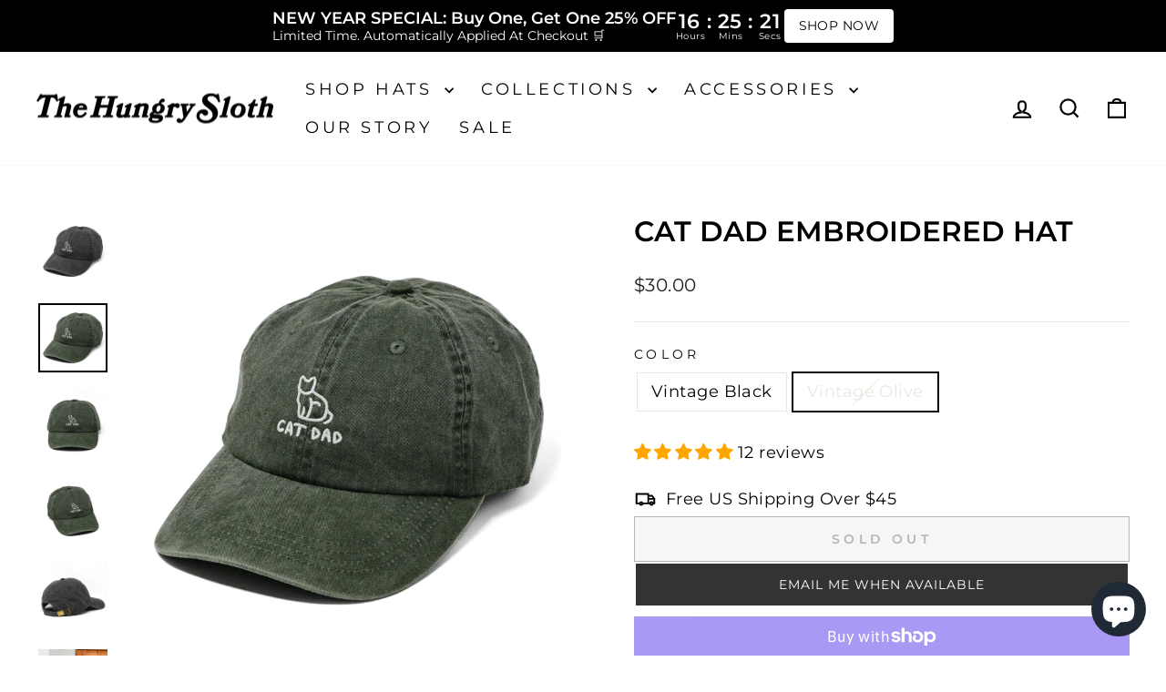

--- FILE ---
content_type: text/html; charset=utf-8
request_url: https://www.thehungrysloth.com/collections/retro-hats/products/cat-dad-embroidered-dad-hat?variant=46313435824405
body_size: 61583
content:
<!doctype html>
<html class="no-js" lang="en" dir="ltr">
<head>
  <meta charset="utf-8">
  <meta http-equiv="X-UA-Compatible" content="IE=edge,chrome=1">
  <meta name="viewport" content="width=device-width,initial-scale=1">
  <meta name="theme-color" content="#111111">
  <link rel="canonical" href="https://www.thehungrysloth.com/products/cat-dad-embroidered-dad-hat">
  <link rel="preconnect" href="https://cdn.shopify.com" crossorigin>
  <link rel="preconnect" href="https://fonts.shopifycdn.com" crossorigin>
  <link rel="dns-prefetch" href="https://productreviews.shopifycdn.com">
  <link rel="dns-prefetch" href="https://ajax.googleapis.com">
  <link rel="dns-prefetch" href="https://maps.googleapis.com">
  <link rel="dns-prefetch" href="https://maps.gstatic.com"><link rel="shortcut icon" href="//www.thehungrysloth.com/cdn/shop/files/davenly-sloth-favicon_32x32.jpg?v=1615510955" type="image/png" /><title>Cat Dad Embroidered Hat
&ndash; The Hungry Sloth
</title>
<meta name="description" content="Introducing our exclusive Cat Dad hat, the purrfect accessory for all cat fathers out there! Crafted for comfort and designed with utmost care, this hat celebrates the unique bond between you and your beloved fur babies. This also makes a wonderful gift for other cat parents that you know!"><meta property="og:site_name" content="The Hungry Sloth">
  <meta property="og:url" content="https://www.thehungrysloth.com/products/cat-dad-embroidered-dad-hat">
  <meta property="og:title" content="Cat Dad Embroidered Hat">
  <meta property="og:type" content="product">
  <meta property="og:description" content="Introducing our exclusive Cat Dad hat, the purrfect accessory for all cat fathers out there! Crafted for comfort and designed with utmost care, this hat celebrates the unique bond between you and your beloved fur babies. This also makes a wonderful gift for other cat parents that you know!"><meta property="og:image" content="http://www.thehungrysloth.com/cdn/shop/files/DSC05607-vintage-black_e26218c8-2147-4684-a316-04156a92ffe5.png?v=1766014647">
    <meta property="og:image:secure_url" content="https://www.thehungrysloth.com/cdn/shop/files/DSC05607-vintage-black_e26218c8-2147-4684-a316-04156a92ffe5.png?v=1766014647">
    <meta property="og:image:width" content="2304">
    <meta property="og:image:height" content="2304"><meta name="twitter:site" content="@">
  <meta name="twitter:card" content="summary_large_image">
  <meta name="twitter:title" content="Cat Dad Embroidered Hat">
  <meta name="twitter:description" content="Introducing our exclusive Cat Dad hat, the purrfect accessory for all cat fathers out there! Crafted for comfort and designed with utmost care, this hat celebrates the unique bond between you and your beloved fur babies. This also makes a wonderful gift for other cat parents that you know!">
<script async crossorigin fetchpriority="high" src="/cdn/shopifycloud/importmap-polyfill/es-modules-shim.2.4.0.js"></script>
<script type="importmap">
{
  "imports": {
    "element.base-media": "//www.thehungrysloth.com/cdn/shop/t/82/assets/element.base-media.js?v=61305152781971747521760082962",
    "element.image.parallax": "//www.thehungrysloth.com/cdn/shop/t/82/assets/element.image.parallax.js?v=59188309605188605141760082962",
    "element.model": "//www.thehungrysloth.com/cdn/shop/t/82/assets/element.model.js?v=104979259955732717291760082962",
    "element.quantity-selector": "//www.thehungrysloth.com/cdn/shop/t/82/assets/element.quantity-selector.js?v=68208048201360514121760082962",
    "element.text.rte": "//www.thehungrysloth.com/cdn/shop/t/82/assets/element.text.rte.js?v=28194737298593644281760082962",
    "element.video": "//www.thehungrysloth.com/cdn/shop/t/82/assets/element.video.js?v=110560105447302630031760082962",
    "is-land": "//www.thehungrysloth.com/cdn/shop/t/82/assets/is-land.min.js?v=92343381495565747271760082963",
    "util.misc": "//www.thehungrysloth.com/cdn/shop/t/82/assets/util.misc.js?v=117964846174238173191760082963",
    "util.product-loader": "//www.thehungrysloth.com/cdn/shop/t/82/assets/util.product-loader.js?v=71947287259713254281760082963",
    "util.resource-loader": "//www.thehungrysloth.com/cdn/shop/t/82/assets/util.resource-loader.js?v=81301169148003274841760082963",
    "vendor.in-view": "//www.thehungrysloth.com/cdn/shop/t/82/assets/vendor.in-view.js?v=126891093837844970591760082963"
  }
}
</script><script type="module" src="//www.thehungrysloth.com/cdn/shop/t/82/assets/is-land.min.js?v=92343381495565747271760082963"></script>
<style data-shopify>@font-face {
  font-family: Montserrat;
  font-weight: 600;
  font-style: normal;
  font-display: swap;
  src: url("//www.thehungrysloth.com/cdn/fonts/montserrat/montserrat_n6.1326b3e84230700ef15b3a29fb520639977513e0.woff2") format("woff2"),
       url("//www.thehungrysloth.com/cdn/fonts/montserrat/montserrat_n6.652f051080eb14192330daceed8cd53dfdc5ead9.woff") format("woff");
}

  @font-face {
  font-family: Montserrat;
  font-weight: 400;
  font-style: normal;
  font-display: swap;
  src: url("//www.thehungrysloth.com/cdn/fonts/montserrat/montserrat_n4.81949fa0ac9fd2021e16436151e8eaa539321637.woff2") format("woff2"),
       url("//www.thehungrysloth.com/cdn/fonts/montserrat/montserrat_n4.a6c632ca7b62da89c3594789ba828388aac693fe.woff") format("woff");
}


  @font-face {
  font-family: Montserrat;
  font-weight: 600;
  font-style: normal;
  font-display: swap;
  src: url("//www.thehungrysloth.com/cdn/fonts/montserrat/montserrat_n6.1326b3e84230700ef15b3a29fb520639977513e0.woff2") format("woff2"),
       url("//www.thehungrysloth.com/cdn/fonts/montserrat/montserrat_n6.652f051080eb14192330daceed8cd53dfdc5ead9.woff") format("woff");
}

  @font-face {
  font-family: Montserrat;
  font-weight: 400;
  font-style: italic;
  font-display: swap;
  src: url("//www.thehungrysloth.com/cdn/fonts/montserrat/montserrat_i4.5a4ea298b4789e064f62a29aafc18d41f09ae59b.woff2") format("woff2"),
       url("//www.thehungrysloth.com/cdn/fonts/montserrat/montserrat_i4.072b5869c5e0ed5b9d2021e4c2af132e16681ad2.woff") format("woff");
}

  @font-face {
  font-family: Montserrat;
  font-weight: 600;
  font-style: italic;
  font-display: swap;
  src: url("//www.thehungrysloth.com/cdn/fonts/montserrat/montserrat_i6.e90155dd2f004112a61c0322d66d1f59dadfa84b.woff2") format("woff2"),
       url("//www.thehungrysloth.com/cdn/fonts/montserrat/montserrat_i6.41470518d8e9d7f1bcdd29a447c2397e5393943f.woff") format("woff");
}

</style><link href="//www.thehungrysloth.com/cdn/shop/t/82/assets/theme.css?v=93626464380700918791760082981" rel="stylesheet" type="text/css" media="all" />
<style data-shopify>:root {
    --typeHeaderPrimary: Montserrat;
    --typeHeaderFallback: sans-serif;
    --typeHeaderSize: 37px;
    --typeHeaderWeight: 600;
    --typeHeaderLineHeight: 1.2;
    --typeHeaderSpacing: 0.0em;

    --typeBasePrimary:Montserrat;
    --typeBaseFallback:sans-serif;
    --typeBaseSize: 18px;
    --typeBaseWeight: 400;
    --typeBaseSpacing: 0.025em;
    --typeBaseLineHeight: 1.5;
    --typeBaselineHeightMinus01: 1.4;

    --typeCollectionTitle: 22px;

    --iconWeight: 5px;
    --iconLinecaps: miter;

    
        --buttonRadius: 0;
    

    --colorGridOverlayOpacity: 0.1;
    --colorAnnouncement: #ff9c3c;
    --colorAnnouncementText: #ffffff;

    --colorBody: #ffffff;
    --colorBodyAlpha05: rgba(255, 255, 255, 0.05);
    --colorBodyDim: #f2f2f2;
    --colorBodyLightDim: #fafafa;
    --colorBodyMediumDim: #f5f5f5;


    --colorBorder: #e8e8e1;

    --colorBtnPrimary: #111111;
    --colorBtnPrimaryLight: #2b2b2b;
    --colorBtnPrimaryDim: #040404;
    --colorBtnPrimaryText: #ffffff;

    --colorCartDot: #ff4f33;

    --colorDrawers: #ffffff;
    --colorDrawersDim: #f2f2f2;
    --colorDrawerBorder: #e8e8e1;
    --colorDrawerText: #000000;
    --colorDrawerTextDark: #000000;
    --colorDrawerButton: #111111;
    --colorDrawerButtonText: #ffffff;

    --colorFooter: #ffffff;
    --colorFooterText: #000000;
    --colorFooterTextAlpha01: #000000;

    --colorGridOverlay: #000000;
    --colorGridOverlayOpacity: 0.1;

    --colorHeaderTextAlpha01: rgba(0, 0, 0, 0.1);

    --colorHeroText: #ffffff;

    --colorSmallImageBg: #ffffff;
    --colorLargeImageBg: #0f0f0f;

    --colorImageOverlay: #000000;
    --colorImageOverlayOpacity: 0.15;
    --colorImageOverlayTextShadow: 0.2;

    --colorLink: #000000;

    --colorModalBg: rgba(230, 230, 230, 0.6);

    --colorNav: #ffffff;
    --colorNavText: #000000;

    --colorPrice: #1c1d1d;

    --colorSaleTag: #990000;
    --colorSaleTagText: #ffffff;

    --colorTextBody: #000000;
    --colorTextBodyAlpha015: rgba(0, 0, 0, 0.15);
    --colorTextBodyAlpha005: rgba(0, 0, 0, 0.05);
    --colorTextBodyAlpha008: rgba(0, 0, 0, 0.08);
    --colorTextSavings: #c20000;

    --urlIcoSelect: url(//www.thehungrysloth.com/cdn/shop/t/82/assets/ico-select.svg);
    --urlIcoSelectFooter: url(//www.thehungrysloth.com/cdn/shop/t/82/assets/ico-select-footer.svg);
    --urlIcoSelectWhite: url(//www.thehungrysloth.com/cdn/shop/t/82/assets/ico-select-white.svg);

    --grid-gutter: 17px;
    --drawer-gutter: 20px;

    --sizeChartMargin: 25px 0;
    --sizeChartIconMargin: 5px;

    --newsletterReminderPadding: 40px;

    /*Shop Pay Installments*/
    --color-body-text: #000000;
    --color-body: #ffffff;
    --color-bg: #ffffff;
    }

    .placeholder-content {
    background-image: linear-gradient(100deg, #ffffff 40%, #f7f7f7 63%, #ffffff 79%);
    }</style><script>
    document.documentElement.className = document.documentElement.className.replace('no-js', 'js');

    window.theme = window.theme || {};
    theme.routes = {
      home: "/",
      cart: "/cart.js",
      cartPage: "/cart",
      cartAdd: "/cart/add.js",
      cartChange: "/cart/change.js",
      search: "/search",
      predictiveSearch: "/search/suggest"
    };
    theme.strings = {
      soldOut: "Sold Out",
      unavailable: "Unavailable",
      inStockLabel: "In stock, ready to ship",
      oneStockLabel: "Low stock - [count] item left",
      otherStockLabel: "Low stock - [count] items left",
      willNotShipUntil: "Ready to ship [date]",
      willBeInStockAfter: "Back in stock [date]",
      waitingForStock: "Backordered, shipping soon",
      savePrice: "Save [saved_amount]",
      cartEmpty: "Your cart is currently empty.",
      cartTermsConfirmation: "You must agree with the terms and conditions of sales to check out",
      searchCollections: "Collections",
      searchPages: "Pages",
      searchArticles: "Articles",
      productFrom: "from ",
      maxQuantity: "You can only have [quantity] of [title] in your cart."
    };
    theme.settings = {
      cartType: "drawer",
      isCustomerTemplate: false,
      moneyFormat: "${{amount}}",
      saveType: "dollar",
      productImageSize: "natural",
      productImageCover: false,
      predictiveSearch: true,
      predictiveSearchType: null,
      predictiveSearchVendor: false,
      predictiveSearchPrice: false,
      quickView: false,
      themeName: 'Impulse',
      themeVersion: "8.1.0"
    };
  </script>

  <script>window.performance && window.performance.mark && window.performance.mark('shopify.content_for_header.start');</script><meta name="google-site-verification" content="-MMJaBpaDjmrqSsBKMi8iuG-cQBPkuJwJmEPVketF20">
<meta name="facebook-domain-verification" content="halqzhadv40r8eo63h46r1qmhth5j8">
<meta id="shopify-digital-wallet" name="shopify-digital-wallet" content="/2298380353/digital_wallets/dialog">
<meta name="shopify-checkout-api-token" content="095eedfb75be47a7d60cdc187a4d6834">
<meta id="in-context-paypal-metadata" data-shop-id="2298380353" data-venmo-supported="false" data-environment="production" data-locale="en_US" data-paypal-v4="true" data-currency="USD">
<link rel="alternate" type="application/json+oembed" href="https://www.thehungrysloth.com/products/cat-dad-embroidered-dad-hat.oembed">
<script async="async" src="/checkouts/internal/preloads.js?locale=en-US"></script>
<link rel="preconnect" href="https://shop.app" crossorigin="anonymous">
<script async="async" src="https://shop.app/checkouts/internal/preloads.js?locale=en-US&shop_id=2298380353" crossorigin="anonymous"></script>
<script id="apple-pay-shop-capabilities" type="application/json">{"shopId":2298380353,"countryCode":"US","currencyCode":"USD","merchantCapabilities":["supports3DS"],"merchantId":"gid:\/\/shopify\/Shop\/2298380353","merchantName":"The Hungry Sloth","requiredBillingContactFields":["postalAddress","email"],"requiredShippingContactFields":["postalAddress","email"],"shippingType":"shipping","supportedNetworks":["visa","masterCard","amex","discover","elo","jcb"],"total":{"type":"pending","label":"The Hungry Sloth","amount":"1.00"},"shopifyPaymentsEnabled":true,"supportsSubscriptions":true}</script>
<script id="shopify-features" type="application/json">{"accessToken":"095eedfb75be47a7d60cdc187a4d6834","betas":["rich-media-storefront-analytics"],"domain":"www.thehungrysloth.com","predictiveSearch":true,"shopId":2298380353,"locale":"en"}</script>
<script>var Shopify = Shopify || {};
Shopify.shop = "davenly.myshopify.com";
Shopify.locale = "en";
Shopify.currency = {"active":"USD","rate":"1.0"};
Shopify.country = "US";
Shopify.theme = {"name":"Impulse 8.1.0 (10-10-2025)","id":168249426197,"schema_name":"Impulse","schema_version":"8.1.0","theme_store_id":857,"role":"main"};
Shopify.theme.handle = "null";
Shopify.theme.style = {"id":null,"handle":null};
Shopify.cdnHost = "www.thehungrysloth.com/cdn";
Shopify.routes = Shopify.routes || {};
Shopify.routes.root = "/";</script>
<script type="module">!function(o){(o.Shopify=o.Shopify||{}).modules=!0}(window);</script>
<script>!function(o){function n(){var o=[];function n(){o.push(Array.prototype.slice.apply(arguments))}return n.q=o,n}var t=o.Shopify=o.Shopify||{};t.loadFeatures=n(),t.autoloadFeatures=n()}(window);</script>
<script>
  window.ShopifyPay = window.ShopifyPay || {};
  window.ShopifyPay.apiHost = "shop.app\/pay";
  window.ShopifyPay.redirectState = null;
</script>
<script id="shop-js-analytics" type="application/json">{"pageType":"product"}</script>
<script defer="defer" async type="module" src="//www.thehungrysloth.com/cdn/shopifycloud/shop-js/modules/v2/client.init-shop-cart-sync_BT-GjEfc.en.esm.js"></script>
<script defer="defer" async type="module" src="//www.thehungrysloth.com/cdn/shopifycloud/shop-js/modules/v2/chunk.common_D58fp_Oc.esm.js"></script>
<script defer="defer" async type="module" src="//www.thehungrysloth.com/cdn/shopifycloud/shop-js/modules/v2/chunk.modal_xMitdFEc.esm.js"></script>
<script type="module">
  await import("//www.thehungrysloth.com/cdn/shopifycloud/shop-js/modules/v2/client.init-shop-cart-sync_BT-GjEfc.en.esm.js");
await import("//www.thehungrysloth.com/cdn/shopifycloud/shop-js/modules/v2/chunk.common_D58fp_Oc.esm.js");
await import("//www.thehungrysloth.com/cdn/shopifycloud/shop-js/modules/v2/chunk.modal_xMitdFEc.esm.js");

  window.Shopify.SignInWithShop?.initShopCartSync?.({"fedCMEnabled":true,"windoidEnabled":true});

</script>
<script defer="defer" async type="module" src="//www.thehungrysloth.com/cdn/shopifycloud/shop-js/modules/v2/client.payment-terms_Ci9AEqFq.en.esm.js"></script>
<script defer="defer" async type="module" src="//www.thehungrysloth.com/cdn/shopifycloud/shop-js/modules/v2/chunk.common_D58fp_Oc.esm.js"></script>
<script defer="defer" async type="module" src="//www.thehungrysloth.com/cdn/shopifycloud/shop-js/modules/v2/chunk.modal_xMitdFEc.esm.js"></script>
<script type="module">
  await import("//www.thehungrysloth.com/cdn/shopifycloud/shop-js/modules/v2/client.payment-terms_Ci9AEqFq.en.esm.js");
await import("//www.thehungrysloth.com/cdn/shopifycloud/shop-js/modules/v2/chunk.common_D58fp_Oc.esm.js");
await import("//www.thehungrysloth.com/cdn/shopifycloud/shop-js/modules/v2/chunk.modal_xMitdFEc.esm.js");

  
</script>
<script>
  window.Shopify = window.Shopify || {};
  if (!window.Shopify.featureAssets) window.Shopify.featureAssets = {};
  window.Shopify.featureAssets['shop-js'] = {"shop-cart-sync":["modules/v2/client.shop-cart-sync_DZOKe7Ll.en.esm.js","modules/v2/chunk.common_D58fp_Oc.esm.js","modules/v2/chunk.modal_xMitdFEc.esm.js"],"init-fed-cm":["modules/v2/client.init-fed-cm_B6oLuCjv.en.esm.js","modules/v2/chunk.common_D58fp_Oc.esm.js","modules/v2/chunk.modal_xMitdFEc.esm.js"],"shop-cash-offers":["modules/v2/client.shop-cash-offers_D2sdYoxE.en.esm.js","modules/v2/chunk.common_D58fp_Oc.esm.js","modules/v2/chunk.modal_xMitdFEc.esm.js"],"shop-login-button":["modules/v2/client.shop-login-button_QeVjl5Y3.en.esm.js","modules/v2/chunk.common_D58fp_Oc.esm.js","modules/v2/chunk.modal_xMitdFEc.esm.js"],"pay-button":["modules/v2/client.pay-button_DXTOsIq6.en.esm.js","modules/v2/chunk.common_D58fp_Oc.esm.js","modules/v2/chunk.modal_xMitdFEc.esm.js"],"shop-button":["modules/v2/client.shop-button_DQZHx9pm.en.esm.js","modules/v2/chunk.common_D58fp_Oc.esm.js","modules/v2/chunk.modal_xMitdFEc.esm.js"],"avatar":["modules/v2/client.avatar_BTnouDA3.en.esm.js"],"init-windoid":["modules/v2/client.init-windoid_CR1B-cfM.en.esm.js","modules/v2/chunk.common_D58fp_Oc.esm.js","modules/v2/chunk.modal_xMitdFEc.esm.js"],"init-shop-for-new-customer-accounts":["modules/v2/client.init-shop-for-new-customer-accounts_C_vY_xzh.en.esm.js","modules/v2/client.shop-login-button_QeVjl5Y3.en.esm.js","modules/v2/chunk.common_D58fp_Oc.esm.js","modules/v2/chunk.modal_xMitdFEc.esm.js"],"init-shop-email-lookup-coordinator":["modules/v2/client.init-shop-email-lookup-coordinator_BI7n9ZSv.en.esm.js","modules/v2/chunk.common_D58fp_Oc.esm.js","modules/v2/chunk.modal_xMitdFEc.esm.js"],"init-shop-cart-sync":["modules/v2/client.init-shop-cart-sync_BT-GjEfc.en.esm.js","modules/v2/chunk.common_D58fp_Oc.esm.js","modules/v2/chunk.modal_xMitdFEc.esm.js"],"shop-toast-manager":["modules/v2/client.shop-toast-manager_DiYdP3xc.en.esm.js","modules/v2/chunk.common_D58fp_Oc.esm.js","modules/v2/chunk.modal_xMitdFEc.esm.js"],"init-customer-accounts":["modules/v2/client.init-customer-accounts_D9ZNqS-Q.en.esm.js","modules/v2/client.shop-login-button_QeVjl5Y3.en.esm.js","modules/v2/chunk.common_D58fp_Oc.esm.js","modules/v2/chunk.modal_xMitdFEc.esm.js"],"init-customer-accounts-sign-up":["modules/v2/client.init-customer-accounts-sign-up_iGw4briv.en.esm.js","modules/v2/client.shop-login-button_QeVjl5Y3.en.esm.js","modules/v2/chunk.common_D58fp_Oc.esm.js","modules/v2/chunk.modal_xMitdFEc.esm.js"],"shop-follow-button":["modules/v2/client.shop-follow-button_CqMgW2wH.en.esm.js","modules/v2/chunk.common_D58fp_Oc.esm.js","modules/v2/chunk.modal_xMitdFEc.esm.js"],"checkout-modal":["modules/v2/client.checkout-modal_xHeaAweL.en.esm.js","modules/v2/chunk.common_D58fp_Oc.esm.js","modules/v2/chunk.modal_xMitdFEc.esm.js"],"shop-login":["modules/v2/client.shop-login_D91U-Q7h.en.esm.js","modules/v2/chunk.common_D58fp_Oc.esm.js","modules/v2/chunk.modal_xMitdFEc.esm.js"],"lead-capture":["modules/v2/client.lead-capture_BJmE1dJe.en.esm.js","modules/v2/chunk.common_D58fp_Oc.esm.js","modules/v2/chunk.modal_xMitdFEc.esm.js"],"payment-terms":["modules/v2/client.payment-terms_Ci9AEqFq.en.esm.js","modules/v2/chunk.common_D58fp_Oc.esm.js","modules/v2/chunk.modal_xMitdFEc.esm.js"]};
</script>
<script>(function() {
  var isLoaded = false;
  function asyncLoad() {
    if (isLoaded) return;
    isLoaded = true;
    var urls = ["https:\/\/chimpstatic.com\/mcjs-connected\/js\/users\/8305cb781a3d1b23788253a7b\/88d20e927266b49862f68ecae.js?shop=davenly.myshopify.com","https:\/\/simile.scopemedia.com\/upsell\/shopify\/2.0.0\/widget\/widgetLoader.js?shop=davenly.myshopify.com","https:\/\/toastibar-cdn.makeprosimp.com\/v1\/published\/51172\/184a1f07de864cb8bad5d04a482cf320\/27467\/app.js?v=1\u0026shop=davenly.myshopify.com","\/\/cdn.shopify.com\/proxy\/055832bbeca6b935dedcb2b6cd0013713f386a669d27669aad1df9e6dafed1f4\/bingshoppingtool-t2app-prod.trafficmanager.net\/uet\/tracking_script?shop=davenly.myshopify.com\u0026sp-cache-control=cHVibGljLCBtYXgtYWdlPTkwMA","https:\/\/cdn.shopify.com\/s\/files\/1\/0449\/2568\/1820\/t\/4\/assets\/booster_currency.js?v=1624978055\u0026shop=davenly.myshopify.com","https:\/\/cdn.shopify.com\/s\/files\/1\/0449\/2568\/1820\/t\/4\/assets\/booster_currency.js?v=1624978055\u0026shop=davenly.myshopify.com","https:\/\/boostsales.apps.avada.io\/scripttag\/avada-tracking.min.js?shop=davenly.myshopify.com"];
    for (var i = 0; i < urls.length; i++) {
      var s = document.createElement('script');
      s.type = 'text/javascript';
      s.async = true;
      s.src = urls[i];
      var x = document.getElementsByTagName('script')[0];
      x.parentNode.insertBefore(s, x);
    }
  };
  if(window.attachEvent) {
    window.attachEvent('onload', asyncLoad);
  } else {
    window.addEventListener('load', asyncLoad, false);
  }
})();</script>
<script id="__st">var __st={"a":2298380353,"offset":-28800,"reqid":"6f929d01-c409-4144-b22c-a30355b73caf-1769441611","pageurl":"www.thehungrysloth.com\/collections\/retro-hats\/products\/cat-dad-embroidered-dad-hat?variant=46313435824405","u":"efd6451c5e19","p":"product","rtyp":"product","rid":8567041818901};</script>
<script>window.ShopifyPaypalV4VisibilityTracking = true;</script>
<script id="captcha-bootstrap">!function(){'use strict';const t='contact',e='account',n='new_comment',o=[[t,t],['blogs',n],['comments',n],[t,'customer']],c=[[e,'customer_login'],[e,'guest_login'],[e,'recover_customer_password'],[e,'create_customer']],r=t=>t.map((([t,e])=>`form[action*='/${t}']:not([data-nocaptcha='true']) input[name='form_type'][value='${e}']`)).join(','),a=t=>()=>t?[...document.querySelectorAll(t)].map((t=>t.form)):[];function s(){const t=[...o],e=r(t);return a(e)}const i='password',u='form_key',d=['recaptcha-v3-token','g-recaptcha-response','h-captcha-response',i],f=()=>{try{return window.sessionStorage}catch{return}},m='__shopify_v',_=t=>t.elements[u];function p(t,e,n=!1){try{const o=window.sessionStorage,c=JSON.parse(o.getItem(e)),{data:r}=function(t){const{data:e,action:n}=t;return t[m]||n?{data:e,action:n}:{data:t,action:n}}(c);for(const[e,n]of Object.entries(r))t.elements[e]&&(t.elements[e].value=n);n&&o.removeItem(e)}catch(o){console.error('form repopulation failed',{error:o})}}const l='form_type',E='cptcha';function T(t){t.dataset[E]=!0}const w=window,h=w.document,L='Shopify',v='ce_forms',y='captcha';let A=!1;((t,e)=>{const n=(g='f06e6c50-85a8-45c8-87d0-21a2b65856fe',I='https://cdn.shopify.com/shopifycloud/storefront-forms-hcaptcha/ce_storefront_forms_captcha_hcaptcha.v1.5.2.iife.js',D={infoText:'Protected by hCaptcha',privacyText:'Privacy',termsText:'Terms'},(t,e,n)=>{const o=w[L][v],c=o.bindForm;if(c)return c(t,g,e,D).then(n);var r;o.q.push([[t,g,e,D],n]),r=I,A||(h.body.append(Object.assign(h.createElement('script'),{id:'captcha-provider',async:!0,src:r})),A=!0)});var g,I,D;w[L]=w[L]||{},w[L][v]=w[L][v]||{},w[L][v].q=[],w[L][y]=w[L][y]||{},w[L][y].protect=function(t,e){n(t,void 0,e),T(t)},Object.freeze(w[L][y]),function(t,e,n,w,h,L){const[v,y,A,g]=function(t,e,n){const i=e?o:[],u=t?c:[],d=[...i,...u],f=r(d),m=r(i),_=r(d.filter((([t,e])=>n.includes(e))));return[a(f),a(m),a(_),s()]}(w,h,L),I=t=>{const e=t.target;return e instanceof HTMLFormElement?e:e&&e.form},D=t=>v().includes(t);t.addEventListener('submit',(t=>{const e=I(t);if(!e)return;const n=D(e)&&!e.dataset.hcaptchaBound&&!e.dataset.recaptchaBound,o=_(e),c=g().includes(e)&&(!o||!o.value);(n||c)&&t.preventDefault(),c&&!n&&(function(t){try{if(!f())return;!function(t){const e=f();if(!e)return;const n=_(t);if(!n)return;const o=n.value;o&&e.removeItem(o)}(t);const e=Array.from(Array(32),(()=>Math.random().toString(36)[2])).join('');!function(t,e){_(t)||t.append(Object.assign(document.createElement('input'),{type:'hidden',name:u})),t.elements[u].value=e}(t,e),function(t,e){const n=f();if(!n)return;const o=[...t.querySelectorAll(`input[type='${i}']`)].map((({name:t})=>t)),c=[...d,...o],r={};for(const[a,s]of new FormData(t).entries())c.includes(a)||(r[a]=s);n.setItem(e,JSON.stringify({[m]:1,action:t.action,data:r}))}(t,e)}catch(e){console.error('failed to persist form',e)}}(e),e.submit())}));const S=(t,e)=>{t&&!t.dataset[E]&&(n(t,e.some((e=>e===t))),T(t))};for(const o of['focusin','change'])t.addEventListener(o,(t=>{const e=I(t);D(e)&&S(e,y())}));const B=e.get('form_key'),M=e.get(l),P=B&&M;t.addEventListener('DOMContentLoaded',(()=>{const t=y();if(P)for(const e of t)e.elements[l].value===M&&p(e,B);[...new Set([...A(),...v().filter((t=>'true'===t.dataset.shopifyCaptcha))])].forEach((e=>S(e,t)))}))}(h,new URLSearchParams(w.location.search),n,t,e,['guest_login'])})(!0,!0)}();</script>
<script integrity="sha256-4kQ18oKyAcykRKYeNunJcIwy7WH5gtpwJnB7kiuLZ1E=" data-source-attribution="shopify.loadfeatures" defer="defer" src="//www.thehungrysloth.com/cdn/shopifycloud/storefront/assets/storefront/load_feature-a0a9edcb.js" crossorigin="anonymous"></script>
<script crossorigin="anonymous" defer="defer" src="//www.thehungrysloth.com/cdn/shopifycloud/storefront/assets/shopify_pay/storefront-65b4c6d7.js?v=20250812"></script>
<script data-source-attribution="shopify.dynamic_checkout.dynamic.init">var Shopify=Shopify||{};Shopify.PaymentButton=Shopify.PaymentButton||{isStorefrontPortableWallets:!0,init:function(){window.Shopify.PaymentButton.init=function(){};var t=document.createElement("script");t.src="https://www.thehungrysloth.com/cdn/shopifycloud/portable-wallets/latest/portable-wallets.en.js",t.type="module",document.head.appendChild(t)}};
</script>
<script data-source-attribution="shopify.dynamic_checkout.buyer_consent">
  function portableWalletsHideBuyerConsent(e){var t=document.getElementById("shopify-buyer-consent"),n=document.getElementById("shopify-subscription-policy-button");t&&n&&(t.classList.add("hidden"),t.setAttribute("aria-hidden","true"),n.removeEventListener("click",e))}function portableWalletsShowBuyerConsent(e){var t=document.getElementById("shopify-buyer-consent"),n=document.getElementById("shopify-subscription-policy-button");t&&n&&(t.classList.remove("hidden"),t.removeAttribute("aria-hidden"),n.addEventListener("click",e))}window.Shopify?.PaymentButton&&(window.Shopify.PaymentButton.hideBuyerConsent=portableWalletsHideBuyerConsent,window.Shopify.PaymentButton.showBuyerConsent=portableWalletsShowBuyerConsent);
</script>
<script>
  function portableWalletsCleanup(e){e&&e.src&&console.error("Failed to load portable wallets script "+e.src);var t=document.querySelectorAll("shopify-accelerated-checkout .shopify-payment-button__skeleton, shopify-accelerated-checkout-cart .wallet-cart-button__skeleton"),e=document.getElementById("shopify-buyer-consent");for(let e=0;e<t.length;e++)t[e].remove();e&&e.remove()}function portableWalletsNotLoadedAsModule(e){e instanceof ErrorEvent&&"string"==typeof e.message&&e.message.includes("import.meta")&&"string"==typeof e.filename&&e.filename.includes("portable-wallets")&&(window.removeEventListener("error",portableWalletsNotLoadedAsModule),window.Shopify.PaymentButton.failedToLoad=e,"loading"===document.readyState?document.addEventListener("DOMContentLoaded",window.Shopify.PaymentButton.init):window.Shopify.PaymentButton.init())}window.addEventListener("error",portableWalletsNotLoadedAsModule);
</script>

<script type="module" src="https://www.thehungrysloth.com/cdn/shopifycloud/portable-wallets/latest/portable-wallets.en.js" onError="portableWalletsCleanup(this)" crossorigin="anonymous"></script>
<script nomodule>
  document.addEventListener("DOMContentLoaded", portableWalletsCleanup);
</script>

<link id="shopify-accelerated-checkout-styles" rel="stylesheet" media="screen" href="https://www.thehungrysloth.com/cdn/shopifycloud/portable-wallets/latest/accelerated-checkout-backwards-compat.css" crossorigin="anonymous">
<style id="shopify-accelerated-checkout-cart">
        #shopify-buyer-consent {
  margin-top: 1em;
  display: inline-block;
  width: 100%;
}

#shopify-buyer-consent.hidden {
  display: none;
}

#shopify-subscription-policy-button {
  background: none;
  border: none;
  padding: 0;
  text-decoration: underline;
  font-size: inherit;
  cursor: pointer;
}

#shopify-subscription-policy-button::before {
  box-shadow: none;
}

      </style>

<script>window.performance && window.performance.mark && window.performance.mark('shopify.content_for_header.end');</script>

  <style data-shopify>
    :root {
      /* Root Variables */
      /* ========================= */
      --root-color-primary: #000000;
      --color-primary: #000000;
      --root-color-secondary: #ffffff;
      --color-secondary: #ffffff;
      --color-sale-tag: #990000;
      --color-sale-tag-text: #ffffff;
      --layout-section-padding-block: 3rem;
      --layout-section-padding-inline--md: 40px;
      --layout-section-max-inline-size: 1420px; 


      /* Text */
      /* ========================= */
      
      /* Body Font Styles */
      --element-text-font-family--body: Montserrat;
      --element-text-font-family-fallback--body: sans-serif;
      --element-text-font-weight--body: 400;
      --element-text-letter-spacing--body: 0.025em;
      --element-text-text-transform--body: none;

      /* Body Font Sizes */
      --element-text-font-size--body: initial;
      --element-text-font-size--body-xs: 14px;
      --element-text-font-size--body-sm: 16px;
      --element-text-font-size--body-md: 18px;
      --element-text-font-size--body-lg: 20px;
      
      /* Body Line Heights */
      --element-text-line-height--body: 1.5;

      /* Heading Font Styles */
      --element-text-font-family--heading: Montserrat;
      --element-text-font-family-fallback--heading: sans-serif;
      --element-text-font-weight--heading: 600;
      --element-text-letter-spacing--heading: 0.0em;
      
      
      --element-text-text-transform--heading: uppercase;
       
      
      
      /* Heading Font Sizes */
      --element-text-font-size--heading-2xl: 53px;
      --element-text-font-size--heading-xl: 37px;
      --element-text-font-size--heading-lg: 31px;
      --element-text-font-size--heading-md: 29px;
      --element-text-font-size--heading-sm: 23px;
      --element-text-font-size--heading-xs: 21px;
      
      /* Heading Line Heights */
      --element-text-line-height--heading: 1.2;

      /* Buttons */
      /* ========================= */
      
          --element-button-radius: 0;
      

      --element-button-padding-block: 12px;
      --element-button-text-transform: uppercase;
      --element-button-font-weight: 800;
      --element-button-font-size: max(calc(var(--typeBaseSize) - 4px), 13px);
      --element-button-letter-spacing: .3em;

      /* Base Color Variables */
      --element-button-color-primary: #111111;
      --element-button-color-secondary: #ffffff;
      --element-button-shade-border: 100%;

      /* Hover State Variables */
      --element-button-shade-background--hover: 0%;
      --element-button-shade-border--hover: 100%;

      /* Focus State Variables */
      --element-button-color-focus: var(--color-focus);

      /* Inputs */
      /* ========================= */
      
          --element-icon-radius: 0;
      

      --element-input-font-size: var(--element-text-font-size--body-sm);
      --element-input-box-shadow-shade: 100%;

      /* Hover State Variables */
      --element-input-background-shade--hover: 0%;
      --element-input-box-shadow-spread-radius--hover: 1px;
    }

    @media only screen and (max-width: 768px) {
      :root {
        --element-button-font-size: max(calc(var(--typeBaseSize) - 5px), 11px);
      }
    }

    .element-radio {
        &:has(input[type='radio']:checked) {
          --element-button-color: var(--element-button-color-secondary);
        }
    }

    /* ATC Button Overrides */
    /* ========================= */

    .element-button[type="submit"],
    .element-button[type="submit"] .element-text,
    .element-button--shopify-payment-wrapper button {
      --element-button-padding-block: 13px;
      --element-button-padding-inline: 20px;
      --element-button-line-height: 1.42;
      --_font-size--body-md: var(--element-button-font-size);

      line-height: 1.42 !important;
    }

    /* When dynamic checkout is enabled */
    product-form:has(.element-button--shopify-payment-wrapper) {
      --element-button-color: #000000;

      .element-button[type="submit"],
      .element-button--shopify-payment-wrapper button {
        min-height: 50px !important;
      }

      .shopify-payment-button {
        margin: 0;
      }
    }

    /* Hover animation for non-angled buttons */
    body:not([data-button_style='angled']) .element-button[type="submit"] {
      position: relative;
      overflow: hidden;

      &:after {
        content: '';
        position: absolute;
        top: 0;
        left: 150%;
        width: 200%;
        height: 100%;
        transform: skewX(-20deg);
        background-image: linear-gradient(to right,transparent, rgba(255,255,255,.25),transparent);
      }

      &:hover:after {
        animation: shine 0.75s cubic-bezier(0.01, 0.56, 1, 1);
      }
    }

    /* ANGLED STYLE - ATC Button Overrides */
    /* ========================= */
    
    [data-button_style='angled'] {
      --element-button-shade-background--active: var(--element-button-shade-background);
      --element-button-shade-border--active: var(--element-button-shade-border);

      .element-button[type="submit"] {
        --_box-shadow: none;

        position: relative;
        max-width: 94%;
        border-top: 1px solid #111111;
        border-bottom: 1px solid #111111;
        
        &:before,
        &:after {
          content: '';
          position: absolute;
          display: block;
          top: -1px;
          bottom: -1px;
          width: 20px;
          transform: skewX(-12deg);
          background-color: #111111;
        }
        
        &:before {
          left: -6px;
        }
        
        &:after {
          right: -6px;
        }
      }

      /* When dynamic checkout is enabled */
      product-form:has(.element-button--shopify-payment-wrapper) {
        .element-button[type="submit"]:before,
        .element-button[type="submit"]:after {
          background-color: color-mix(in srgb,var(--_color-text) var(--_shade-background),var(--_color-background));
          border-top: 1px solid #111111;
          border-bottom: 1px solid #111111;
        }

        .element-button[type="submit"]:before {
          border-left: 1px solid #111111;
        }
        
        .element-button[type="submit"]:after {
          border-right: 1px solid #111111;
        }
      }

      .element-button--shopify-payment-wrapper {
        --_color-background: #111111;

        button:hover,
        button:before,
        button:after {
          background-color: color-mix(in srgb,var(--_color-text) var(--_shade-background),var(--_color-background)) !important;
        }

        button:not(button:focus-visible) {
          box-shadow: none !important;
        }
      }
    }
  </style>

  <script src="//www.thehungrysloth.com/cdn/shop/t/82/assets/vendor-scripts-v11.js" defer="defer"></script><link rel="stylesheet" href="//www.thehungrysloth.com/cdn/shop/t/82/assets/country-flags.css"><script src="//www.thehungrysloth.com/cdn/shop/t/82/assets/theme.js?v=22325264162658116151760082963" defer="defer"></script>
<!-- BEGIN app block: shopify://apps/judge-me-reviews/blocks/judgeme_core/61ccd3b1-a9f2-4160-9fe9-4fec8413e5d8 --><!-- Start of Judge.me Core -->






<link rel="dns-prefetch" href="https://cdnwidget.judge.me">
<link rel="dns-prefetch" href="https://cdn.judge.me">
<link rel="dns-prefetch" href="https://cdn1.judge.me">
<link rel="dns-prefetch" href="https://api.judge.me">

<script data-cfasync='false' class='jdgm-settings-script'>window.jdgmSettings={"pagination":5,"disable_web_reviews":false,"badge_no_review_text":"No reviews","badge_n_reviews_text":"{{ n }} review/reviews","hide_badge_preview_if_no_reviews":true,"badge_hide_text":false,"enforce_center_preview_badge":false,"widget_title":"Customer Reviews","widget_open_form_text":"Write a review","widget_close_form_text":"Cancel review","widget_refresh_page_text":"Refresh page","widget_summary_text":"Based on {{ number_of_reviews }} review/reviews","widget_no_review_text":"Be the first to write a review","widget_name_field_text":"Display name","widget_verified_name_field_text":"Verified Name (public)","widget_name_placeholder_text":"Display name","widget_required_field_error_text":"This field is required.","widget_email_field_text":"Email address","widget_verified_email_field_text":"Verified Email (private, can not be edited)","widget_email_placeholder_text":"Your email address","widget_email_field_error_text":"Please enter a valid email address.","widget_rating_field_text":"Rating","widget_review_title_field_text":"Review Title","widget_review_title_placeholder_text":"Give your review a title","widget_review_body_field_text":"Review content","widget_review_body_placeholder_text":"Start writing here...","widget_pictures_field_text":"Picture/Video (optional)","widget_submit_review_text":"Submit Review","widget_submit_verified_review_text":"Submit Verified Review","widget_submit_success_msg_with_auto_publish":"Thank you! Please refresh the page in a few moments to see your review. You can remove or edit your review by logging into \u003ca href='https://judge.me/login' target='_blank' rel='nofollow noopener'\u003eJudge.me\u003c/a\u003e","widget_submit_success_msg_no_auto_publish":"Thank you! Your review will be published as soon as it is approved by the shop admin. You can remove or edit your review by logging into \u003ca href='https://judge.me/login' target='_blank' rel='nofollow noopener'\u003eJudge.me\u003c/a\u003e","widget_show_default_reviews_out_of_total_text":"Showing {{ n_reviews_shown }} out of {{ n_reviews }} reviews.","widget_show_all_link_text":"Show all","widget_show_less_link_text":"Show less","widget_author_said_text":"{{ reviewer_name }} said:","widget_days_text":"{{ n }} days ago","widget_weeks_text":"{{ n }} week/weeks ago","widget_months_text":"{{ n }} month/months ago","widget_years_text":"{{ n }} year/years ago","widget_yesterday_text":"Yesterday","widget_today_text":"Today","widget_replied_text":"\u003e\u003e {{ shop_name }} replied:","widget_read_more_text":"Read more","widget_reviewer_name_as_initial":"","widget_rating_filter_color":"","widget_rating_filter_see_all_text":"See all reviews","widget_sorting_most_recent_text":"Most Recent","widget_sorting_highest_rating_text":"Highest Rating","widget_sorting_lowest_rating_text":"Lowest Rating","widget_sorting_with_pictures_text":"Only Pictures","widget_sorting_most_helpful_text":"Most Helpful","widget_open_question_form_text":"Ask a question","widget_reviews_subtab_text":"Reviews","widget_questions_subtab_text":"Questions","widget_question_label_text":"Question","widget_answer_label_text":"Answer","widget_question_placeholder_text":"Write your question here","widget_submit_question_text":"Submit Question","widget_question_submit_success_text":"Thank you for your question! We will notify you once it gets answered.","verified_badge_text":"Verified","verified_badge_bg_color":"","verified_badge_text_color":"","verified_badge_placement":"left-of-reviewer-name","widget_review_max_height":"","widget_hide_border":false,"widget_social_share":false,"widget_thumb":false,"widget_review_location_show":false,"widget_location_format":"","all_reviews_include_out_of_store_products":true,"all_reviews_out_of_store_text":"(out of store)","all_reviews_pagination":100,"all_reviews_product_name_prefix_text":"about","enable_review_pictures":true,"enable_question_anwser":false,"widget_theme":"","review_date_format":"mm/dd/yyyy","default_sort_method":"most-recent","widget_product_reviews_subtab_text":"Product Reviews","widget_shop_reviews_subtab_text":"Shop Reviews","widget_other_products_reviews_text":"Reviews for other products","widget_store_reviews_subtab_text":"Store reviews","widget_no_store_reviews_text":"This store hasn't received any reviews yet","widget_web_restriction_product_reviews_text":"This product hasn't received any reviews yet","widget_no_items_text":"No items found","widget_show_more_text":"Show more","widget_write_a_store_review_text":"Write a Store Review","widget_other_languages_heading":"Reviews in Other Languages","widget_translate_review_text":"Translate review to {{ language }}","widget_translating_review_text":"Translating...","widget_show_original_translation_text":"Show original ({{ language }})","widget_translate_review_failed_text":"Review couldn't be translated.","widget_translate_review_retry_text":"Retry","widget_translate_review_try_again_later_text":"Try again later","show_product_url_for_grouped_product":false,"widget_sorting_pictures_first_text":"Pictures First","show_pictures_on_all_rev_page_mobile":false,"show_pictures_on_all_rev_page_desktop":false,"floating_tab_hide_mobile_install_preference":false,"floating_tab_button_name":"★ Reviews","floating_tab_title":"Let customers speak for us","floating_tab_button_color":"","floating_tab_button_background_color":"","floating_tab_url":"","floating_tab_url_enabled":false,"floating_tab_tab_style":"text","all_reviews_text_badge_text":"Customers rate us {{ shop.metafields.judgeme.all_reviews_rating | round: 1 }}/5 based on {{ shop.metafields.judgeme.all_reviews_count }} reviews.","all_reviews_text_badge_text_branded_style":"{{ shop.metafields.judgeme.all_reviews_rating | round: 1 }} out of 5 stars based on {{ shop.metafields.judgeme.all_reviews_count }} reviews","is_all_reviews_text_badge_a_link":false,"show_stars_for_all_reviews_text_badge":false,"all_reviews_text_badge_url":"","all_reviews_text_style":"branded","all_reviews_text_color_style":"judgeme_brand_color","all_reviews_text_color":"#108474","all_reviews_text_show_jm_brand":true,"featured_carousel_show_header":true,"featured_carousel_title":"Loved by our community.","testimonials_carousel_title":"Customers are saying","videos_carousel_title":"Real customer stories","cards_carousel_title":"Customers are saying","featured_carousel_count_text":"from {{ n }} reviews","featured_carousel_add_link_to_all_reviews_page":false,"featured_carousel_url":"","featured_carousel_show_images":true,"featured_carousel_autoslide_interval":5,"featured_carousel_arrows_on_the_sides":true,"featured_carousel_height":260,"featured_carousel_width":100,"featured_carousel_image_size":0,"featured_carousel_image_height":250,"featured_carousel_arrow_color":"#eeeeee","verified_count_badge_style":"branded","verified_count_badge_orientation":"horizontal","verified_count_badge_color_style":"judgeme_brand_color","verified_count_badge_color":"#108474","is_verified_count_badge_a_link":false,"verified_count_badge_url":"","verified_count_badge_show_jm_brand":true,"widget_rating_preset_default":5,"widget_first_sub_tab":"product-reviews","widget_show_histogram":true,"widget_histogram_use_custom_color":false,"widget_pagination_use_custom_color":false,"widget_star_use_custom_color":false,"widget_verified_badge_use_custom_color":false,"widget_write_review_use_custom_color":false,"picture_reminder_submit_button":"Upload Pictures","enable_review_videos":false,"mute_video_by_default":false,"widget_sorting_videos_first_text":"Videos First","widget_review_pending_text":"Pending","featured_carousel_items_for_large_screen":3,"social_share_options_order":"Facebook,Twitter","remove_microdata_snippet":true,"disable_json_ld":false,"enable_json_ld_products":false,"preview_badge_show_question_text":false,"preview_badge_no_question_text":"No questions","preview_badge_n_question_text":"{{ number_of_questions }} question/questions","qa_badge_show_icon":false,"qa_badge_position":"same-row","remove_judgeme_branding":false,"widget_add_search_bar":false,"widget_search_bar_placeholder":"Search","widget_sorting_verified_only_text":"Verified only","featured_carousel_theme":"default","featured_carousel_show_rating":true,"featured_carousel_show_title":true,"featured_carousel_show_body":true,"featured_carousel_show_date":false,"featured_carousel_show_reviewer":true,"featured_carousel_show_product":false,"featured_carousel_header_background_color":"#FFA500","featured_carousel_header_text_color":"#ffffff","featured_carousel_name_product_separator":"reviewed","featured_carousel_full_star_background":"#108474","featured_carousel_empty_star_background":"#dadada","featured_carousel_vertical_theme_background":"#f9fafb","featured_carousel_verified_badge_enable":false,"featured_carousel_verified_badge_color":"#FFA500","featured_carousel_border_style":"round","featured_carousel_review_line_length_limit":3,"featured_carousel_more_reviews_button_text":"Read more reviews","featured_carousel_view_product_button_text":"View product","all_reviews_page_load_reviews_on":"scroll","all_reviews_page_load_more_text":"Load More Reviews","disable_fb_tab_reviews":false,"enable_ajax_cdn_cache":false,"widget_public_name_text":"displayed publicly like","default_reviewer_name":"John Smith","default_reviewer_name_has_non_latin":true,"widget_reviewer_anonymous":"Anonymous","medals_widget_title":"Judge.me Review Medals","medals_widget_background_color":"#f9fafb","medals_widget_position":"footer_all_pages","medals_widget_border_color":"#f9fafb","medals_widget_verified_text_position":"left","medals_widget_use_monochromatic_version":false,"medals_widget_elements_color":"#108474","show_reviewer_avatar":true,"widget_invalid_yt_video_url_error_text":"Not a YouTube video URL","widget_max_length_field_error_text":"Please enter no more than {0} characters.","widget_show_country_flag":false,"widget_show_collected_via_shop_app":true,"widget_verified_by_shop_badge_style":"light","widget_verified_by_shop_text":"Verified by Shop","widget_show_photo_gallery":false,"widget_load_with_code_splitting":true,"widget_ugc_install_preference":false,"widget_ugc_title":"Made by us, Shared by you","widget_ugc_subtitle":"Tag us to see your picture featured in our page","widget_ugc_arrows_color":"#ffffff","widget_ugc_primary_button_text":"Buy Now","widget_ugc_primary_button_background_color":"#108474","widget_ugc_primary_button_text_color":"#ffffff","widget_ugc_primary_button_border_width":"0","widget_ugc_primary_button_border_style":"none","widget_ugc_primary_button_border_color":"#108474","widget_ugc_primary_button_border_radius":"25","widget_ugc_secondary_button_text":"Load More","widget_ugc_secondary_button_background_color":"#ffffff","widget_ugc_secondary_button_text_color":"#108474","widget_ugc_secondary_button_border_width":"2","widget_ugc_secondary_button_border_style":"solid","widget_ugc_secondary_button_border_color":"#108474","widget_ugc_secondary_button_border_radius":"25","widget_ugc_reviews_button_text":"View Reviews","widget_ugc_reviews_button_background_color":"#ffffff","widget_ugc_reviews_button_text_color":"#108474","widget_ugc_reviews_button_border_width":"2","widget_ugc_reviews_button_border_style":"solid","widget_ugc_reviews_button_border_color":"#108474","widget_ugc_reviews_button_border_radius":"25","widget_ugc_reviews_button_link_to":"judgeme-reviews-page","widget_ugc_show_post_date":true,"widget_ugc_max_width":"800","widget_rating_metafield_value_type":true,"widget_primary_color":"#FFA500","widget_enable_secondary_color":false,"widget_secondary_color":"#edf5f5","widget_summary_average_rating_text":"{{ average_rating }} out of 5","widget_media_grid_title":"Customer photos \u0026 videos","widget_media_grid_see_more_text":"See more","widget_round_style":false,"widget_show_product_medals":true,"widget_verified_by_judgeme_text":"Verified by Judge.me","widget_show_store_medals":true,"widget_verified_by_judgeme_text_in_store_medals":"Verified by Judge.me","widget_media_field_exceed_quantity_message":"Sorry, we can only accept {{ max_media }} for one review.","widget_media_field_exceed_limit_message":"{{ file_name }} is too large, please select a {{ media_type }} less than {{ size_limit }}MB.","widget_review_submitted_text":"Review Submitted!","widget_question_submitted_text":"Question Submitted!","widget_close_form_text_question":"Cancel","widget_write_your_answer_here_text":"Write your answer here","widget_enabled_branded_link":true,"widget_show_collected_by_judgeme":false,"widget_reviewer_name_color":"","widget_write_review_text_color":"","widget_write_review_bg_color":"","widget_collected_by_judgeme_text":"collected by Judge.me","widget_pagination_type":"standard","widget_load_more_text":"Load More","widget_load_more_color":"#108474","widget_full_review_text":"Full Review","widget_read_more_reviews_text":"Read More Reviews","widget_read_questions_text":"Read Questions","widget_questions_and_answers_text":"Questions \u0026 Answers","widget_verified_by_text":"Verified by","widget_verified_text":"Verified","widget_number_of_reviews_text":"{{ number_of_reviews }} reviews","widget_back_button_text":"Back","widget_next_button_text":"Next","widget_custom_forms_filter_button":"Filters","custom_forms_style":"horizontal","widget_show_review_information":false,"how_reviews_are_collected":"How reviews are collected?","widget_show_review_keywords":false,"widget_gdpr_statement":"How we use your data: We'll only contact you about the review you left, and only if necessary. By submitting your review, you agree to Judge.me's \u003ca href='https://judge.me/terms' target='_blank' rel='nofollow noopener'\u003eterms\u003c/a\u003e, \u003ca href='https://judge.me/privacy' target='_blank' rel='nofollow noopener'\u003eprivacy\u003c/a\u003e and \u003ca href='https://judge.me/content-policy' target='_blank' rel='nofollow noopener'\u003econtent\u003c/a\u003e policies.","widget_multilingual_sorting_enabled":false,"widget_translate_review_content_enabled":false,"widget_translate_review_content_method":"manual","popup_widget_review_selection":"automatically_with_pictures","popup_widget_round_border_style":true,"popup_widget_show_title":true,"popup_widget_show_body":true,"popup_widget_show_reviewer":false,"popup_widget_show_product":true,"popup_widget_show_pictures":true,"popup_widget_use_review_picture":true,"popup_widget_show_on_home_page":true,"popup_widget_show_on_product_page":true,"popup_widget_show_on_collection_page":true,"popup_widget_show_on_cart_page":true,"popup_widget_position":"bottom_left","popup_widget_first_review_delay":5,"popup_widget_duration":5,"popup_widget_interval":5,"popup_widget_review_count":5,"popup_widget_hide_on_mobile":true,"review_snippet_widget_round_border_style":true,"review_snippet_widget_card_color":"#FFFFFF","review_snippet_widget_slider_arrows_background_color":"#FFFFFF","review_snippet_widget_slider_arrows_color":"#000000","review_snippet_widget_star_color":"#108474","show_product_variant":false,"all_reviews_product_variant_label_text":"Variant: ","widget_show_verified_branding":false,"widget_ai_summary_title":"Customers say","widget_ai_summary_disclaimer":"AI-powered review summary based on recent customer reviews","widget_show_ai_summary":false,"widget_show_ai_summary_bg":false,"widget_show_review_title_input":true,"redirect_reviewers_invited_via_email":"review_widget","request_store_review_after_product_review":false,"request_review_other_products_in_order":false,"review_form_color_scheme":"default","review_form_corner_style":"square","review_form_star_color":{},"review_form_text_color":"#333333","review_form_background_color":"#ffffff","review_form_field_background_color":"#fafafa","review_form_button_color":{},"review_form_button_text_color":"#ffffff","review_form_modal_overlay_color":"#000000","review_content_screen_title_text":"How would you rate this product?","review_content_introduction_text":"We would love it if you would share a bit about your experience.","store_review_form_title_text":"How would you rate this store?","store_review_form_introduction_text":"We would love it if you would share a bit about your experience.","show_review_guidance_text":true,"one_star_review_guidance_text":"Poor","five_star_review_guidance_text":"Great","customer_information_screen_title_text":"About you","customer_information_introduction_text":"Please tell us more about you.","custom_questions_screen_title_text":"Your experience in more detail","custom_questions_introduction_text":"Here are a few questions to help us understand more about your experience.","review_submitted_screen_title_text":"Thanks for your review!","review_submitted_screen_thank_you_text":"We are processing it and it will appear on the store soon.","review_submitted_screen_email_verification_text":"Please confirm your email by clicking the link we just sent you. This helps us keep reviews authentic.","review_submitted_request_store_review_text":"Would you like to share your experience of shopping with us?","review_submitted_review_other_products_text":"Would you like to review these products?","store_review_screen_title_text":"Would you like to share your experience of shopping with us?","store_review_introduction_text":"We value your feedback and use it to improve. Please share any thoughts or suggestions you have.","reviewer_media_screen_title_picture_text":"Share a picture","reviewer_media_introduction_picture_text":"Upload a photo to support your review.","reviewer_media_screen_title_video_text":"Share a video","reviewer_media_introduction_video_text":"Upload a video to support your review.","reviewer_media_screen_title_picture_or_video_text":"Share a picture or video","reviewer_media_introduction_picture_or_video_text":"Upload a photo or video to support your review.","reviewer_media_youtube_url_text":"Paste your Youtube URL here","advanced_settings_next_step_button_text":"Next","advanced_settings_close_review_button_text":"Close","modal_write_review_flow":true,"write_review_flow_required_text":"Required","write_review_flow_privacy_message_text":"We respect your privacy.","write_review_flow_anonymous_text":"Post review as anonymous","write_review_flow_visibility_text":"This won't be visible to other customers.","write_review_flow_multiple_selection_help_text":"Select as many as you like","write_review_flow_single_selection_help_text":"Select one option","write_review_flow_required_field_error_text":"This field is required","write_review_flow_invalid_email_error_text":"Please enter a valid email address","write_review_flow_max_length_error_text":"Max. {{ max_length }} characters.","write_review_flow_media_upload_text":"\u003cb\u003eClick to upload\u003c/b\u003e or drag and drop","write_review_flow_gdpr_statement":"We'll only contact you about your review if necessary. By submitting your review, you agree to our \u003ca href='https://judge.me/terms' target='_blank' rel='nofollow noopener'\u003eterms and conditions\u003c/a\u003e and \u003ca href='https://judge.me/privacy' target='_blank' rel='nofollow noopener'\u003eprivacy policy\u003c/a\u003e.","rating_only_reviews_enabled":false,"show_negative_reviews_help_screen":false,"new_review_flow_help_screen_rating_threshold":3,"negative_review_resolution_screen_title_text":"Tell us more","negative_review_resolution_text":"Your experience matters to us. If there were issues with your purchase, we're here to help. Feel free to reach out to us, we'd love the opportunity to make things right.","negative_review_resolution_button_text":"Contact us","negative_review_resolution_proceed_with_review_text":"Leave a review","negative_review_resolution_subject":"Issue with purchase from {{ shop_name }}.{{ order_name }}","preview_badge_collection_page_install_status":false,"widget_review_custom_css":"","preview_badge_custom_css":"","preview_badge_stars_count":"5-stars","featured_carousel_custom_css":"","floating_tab_custom_css":"","all_reviews_widget_custom_css":"","medals_widget_custom_css":"","verified_badge_custom_css":"","all_reviews_text_custom_css":"","transparency_badges_collected_via_store_invite":false,"transparency_badges_from_another_provider":false,"transparency_badges_collected_from_store_visitor":false,"transparency_badges_collected_by_verified_review_provider":false,"transparency_badges_earned_reward":false,"transparency_badges_collected_via_store_invite_text":"Review collected via store invitation","transparency_badges_from_another_provider_text":"Review collected from another provider","transparency_badges_collected_from_store_visitor_text":"Review collected from a store visitor","transparency_badges_written_in_google_text":"Review written in Google","transparency_badges_written_in_etsy_text":"Review written in Etsy","transparency_badges_written_in_shop_app_text":"Review written in Shop App","transparency_badges_earned_reward_text":"Review earned a reward for future purchase","product_review_widget_per_page":10,"widget_store_review_label_text":"Review about the store","checkout_comment_extension_title_on_product_page":"Customer Comments","checkout_comment_extension_num_latest_comment_show":5,"checkout_comment_extension_format":"name_and_timestamp","checkout_comment_customer_name":"last_initial","checkout_comment_comment_notification":true,"preview_badge_collection_page_install_preference":false,"preview_badge_home_page_install_preference":false,"preview_badge_product_page_install_preference":false,"review_widget_install_preference":"","review_carousel_install_preference":false,"floating_reviews_tab_install_preference":"none","verified_reviews_count_badge_install_preference":false,"all_reviews_text_install_preference":false,"review_widget_best_location":false,"judgeme_medals_install_preference":false,"review_widget_revamp_enabled":true,"review_widget_qna_enabled":false,"review_widget_revamp_dual_publish_end_date":"2026-02-02T20:51:13.000+00:00","review_widget_header_theme":"minimal","review_widget_widget_title_enabled":true,"review_widget_header_text_size":"medium","review_widget_header_text_weight":"regular","review_widget_average_rating_style":"compact","review_widget_bar_chart_enabled":true,"review_widget_bar_chart_type":"numbers","review_widget_bar_chart_style":"standard","review_widget_expanded_media_gallery_enabled":false,"review_widget_reviews_section_theme":"standard","review_widget_image_style":"thumbnails","review_widget_review_image_ratio":"square","review_widget_stars_size":"medium","review_widget_verified_badge":"standard_text","review_widget_review_title_text_size":"medium","review_widget_review_text_size":"medium","review_widget_review_text_length":"medium","review_widget_number_of_columns_desktop":3,"review_widget_carousel_transition_speed":5,"review_widget_custom_questions_answers_display":"always","review_widget_button_text_color":"#FFFFFF","review_widget_text_color":"#000000","review_widget_lighter_text_color":"#7B7B7B","review_widget_corner_styling":"soft","review_widget_review_word_singular":"review","review_widget_review_word_plural":"reviews","review_widget_voting_label":"Helpful?","review_widget_shop_reply_label":"Reply from {{ shop_name }}:","review_widget_filters_title":"Filters","qna_widget_question_word_singular":"Question","qna_widget_question_word_plural":"Questions","qna_widget_answer_reply_label":"Answer from {{ answerer_name }}:","qna_content_screen_title_text":"Ask a question about this product","qna_widget_question_required_field_error_text":"Please enter your question.","qna_widget_flow_gdpr_statement":"We'll only contact you about your question if necessary. By submitting your question, you agree to our \u003ca href='https://judge.me/terms' target='_blank' rel='nofollow noopener'\u003eterms and conditions\u003c/a\u003e and \u003ca href='https://judge.me/privacy' target='_blank' rel='nofollow noopener'\u003eprivacy policy\u003c/a\u003e.","qna_widget_question_submitted_text":"Thanks for your question!","qna_widget_close_form_text_question":"Close","qna_widget_question_submit_success_text":"We’ll notify you by email when your question is answered.","all_reviews_widget_v2025_enabled":false,"all_reviews_widget_v2025_header_theme":"default","all_reviews_widget_v2025_widget_title_enabled":true,"all_reviews_widget_v2025_header_text_size":"medium","all_reviews_widget_v2025_header_text_weight":"regular","all_reviews_widget_v2025_average_rating_style":"compact","all_reviews_widget_v2025_bar_chart_enabled":true,"all_reviews_widget_v2025_bar_chart_type":"numbers","all_reviews_widget_v2025_bar_chart_style":"standard","all_reviews_widget_v2025_expanded_media_gallery_enabled":false,"all_reviews_widget_v2025_show_store_medals":true,"all_reviews_widget_v2025_show_photo_gallery":true,"all_reviews_widget_v2025_show_review_keywords":false,"all_reviews_widget_v2025_show_ai_summary":false,"all_reviews_widget_v2025_show_ai_summary_bg":false,"all_reviews_widget_v2025_add_search_bar":false,"all_reviews_widget_v2025_default_sort_method":"most-recent","all_reviews_widget_v2025_reviews_per_page":10,"all_reviews_widget_v2025_reviews_section_theme":"default","all_reviews_widget_v2025_image_style":"thumbnails","all_reviews_widget_v2025_review_image_ratio":"square","all_reviews_widget_v2025_stars_size":"medium","all_reviews_widget_v2025_verified_badge":"bold_badge","all_reviews_widget_v2025_review_title_text_size":"medium","all_reviews_widget_v2025_review_text_size":"medium","all_reviews_widget_v2025_review_text_length":"medium","all_reviews_widget_v2025_number_of_columns_desktop":3,"all_reviews_widget_v2025_carousel_transition_speed":5,"all_reviews_widget_v2025_custom_questions_answers_display":"always","all_reviews_widget_v2025_show_product_variant":false,"all_reviews_widget_v2025_show_reviewer_avatar":true,"all_reviews_widget_v2025_reviewer_name_as_initial":"","all_reviews_widget_v2025_review_location_show":false,"all_reviews_widget_v2025_location_format":"","all_reviews_widget_v2025_show_country_flag":false,"all_reviews_widget_v2025_verified_by_shop_badge_style":"light","all_reviews_widget_v2025_social_share":false,"all_reviews_widget_v2025_social_share_options_order":"Facebook,Twitter,LinkedIn,Pinterest","all_reviews_widget_v2025_pagination_type":"standard","all_reviews_widget_v2025_button_text_color":"#FFFFFF","all_reviews_widget_v2025_text_color":"#000000","all_reviews_widget_v2025_lighter_text_color":"#7B7B7B","all_reviews_widget_v2025_corner_styling":"soft","all_reviews_widget_v2025_title":"Customer reviews","all_reviews_widget_v2025_ai_summary_title":"Customers say about this store","all_reviews_widget_v2025_no_review_text":"Be the first to write a review","platform":"shopify","branding_url":"https://app.judge.me/reviews/stores/www.thehungrysloth.com","branding_text":"Powered by Judge.me","locale":"en","reply_name":"The Hungry Sloth","widget_version":"3.0","footer":true,"autopublish":true,"review_dates":true,"enable_custom_form":false,"shop_use_review_site":true,"shop_locale":"en","enable_multi_locales_translations":true,"show_review_title_input":true,"review_verification_email_status":"always","can_be_branded":true,"reply_name_text":"The Hungry Sloth"};</script> <style class='jdgm-settings-style'>.jdgm-xx{left:0}:root{--jdgm-primary-color: orange;--jdgm-secondary-color: rgba(255,165,0,0.1);--jdgm-star-color: orange;--jdgm-write-review-text-color: white;--jdgm-write-review-bg-color: #FFA500;--jdgm-paginate-color: orange;--jdgm-border-radius: 0;--jdgm-reviewer-name-color: #FFA500}.jdgm-histogram__bar-content{background-color:orange}.jdgm-rev[data-verified-buyer=true] .jdgm-rev__icon.jdgm-rev__icon:after,.jdgm-rev__buyer-badge.jdgm-rev__buyer-badge{color:white;background-color:orange}.jdgm-review-widget--small .jdgm-gallery.jdgm-gallery .jdgm-gallery__thumbnail-link:nth-child(8) .jdgm-gallery__thumbnail-wrapper.jdgm-gallery__thumbnail-wrapper:before{content:"See more"}@media only screen and (min-width: 768px){.jdgm-gallery.jdgm-gallery .jdgm-gallery__thumbnail-link:nth-child(8) .jdgm-gallery__thumbnail-wrapper.jdgm-gallery__thumbnail-wrapper:before{content:"See more"}}.jdgm-prev-badge[data-average-rating='0.00']{display:none !important}.jdgm-author-all-initials{display:none !important}.jdgm-author-last-initial{display:none !important}.jdgm-rev-widg__title{visibility:hidden}.jdgm-rev-widg__summary-text{visibility:hidden}.jdgm-prev-badge__text{visibility:hidden}.jdgm-rev__prod-link-prefix:before{content:'about'}.jdgm-rev__variant-label:before{content:'Variant: '}.jdgm-rev__out-of-store-text:before{content:'(out of store)'}@media only screen and (min-width: 768px){.jdgm-rev__pics .jdgm-rev_all-rev-page-picture-separator,.jdgm-rev__pics .jdgm-rev__product-picture{display:none}}@media only screen and (max-width: 768px){.jdgm-rev__pics .jdgm-rev_all-rev-page-picture-separator,.jdgm-rev__pics .jdgm-rev__product-picture{display:none}}.jdgm-preview-badge[data-template="product"]{display:none !important}.jdgm-preview-badge[data-template="collection"]{display:none !important}.jdgm-preview-badge[data-template="index"]{display:none !important}.jdgm-review-widget[data-from-snippet="true"]{display:none !important}.jdgm-verified-count-badget[data-from-snippet="true"]{display:none !important}.jdgm-carousel-wrapper[data-from-snippet="true"]{display:none !important}.jdgm-all-reviews-text[data-from-snippet="true"]{display:none !important}.jdgm-medals-section[data-from-snippet="true"]{display:none !important}.jdgm-ugc-media-wrapper[data-from-snippet="true"]{display:none !important}.jdgm-rev__transparency-badge[data-badge-type="review_collected_via_store_invitation"]{display:none !important}.jdgm-rev__transparency-badge[data-badge-type="review_collected_from_another_provider"]{display:none !important}.jdgm-rev__transparency-badge[data-badge-type="review_collected_from_store_visitor"]{display:none !important}.jdgm-rev__transparency-badge[data-badge-type="review_written_in_etsy"]{display:none !important}.jdgm-rev__transparency-badge[data-badge-type="review_written_in_google_business"]{display:none !important}.jdgm-rev__transparency-badge[data-badge-type="review_written_in_shop_app"]{display:none !important}.jdgm-rev__transparency-badge[data-badge-type="review_earned_for_future_purchase"]{display:none !important}.jdgm-review-snippet-widget .jdgm-rev-snippet-widget__cards-container .jdgm-rev-snippet-card{border-radius:8px;background:#fff}.jdgm-review-snippet-widget .jdgm-rev-snippet-widget__cards-container .jdgm-rev-snippet-card__rev-rating .jdgm-star{color:#108474}.jdgm-review-snippet-widget .jdgm-rev-snippet-widget__prev-btn,.jdgm-review-snippet-widget .jdgm-rev-snippet-widget__next-btn{border-radius:50%;background:#fff}.jdgm-review-snippet-widget .jdgm-rev-snippet-widget__prev-btn>svg,.jdgm-review-snippet-widget .jdgm-rev-snippet-widget__next-btn>svg{fill:#000}.jdgm-full-rev-modal.rev-snippet-widget .jm-mfp-container .jm-mfp-content,.jdgm-full-rev-modal.rev-snippet-widget .jm-mfp-container .jdgm-full-rev__icon,.jdgm-full-rev-modal.rev-snippet-widget .jm-mfp-container .jdgm-full-rev__pic-img,.jdgm-full-rev-modal.rev-snippet-widget .jm-mfp-container .jdgm-full-rev__reply{border-radius:8px}.jdgm-full-rev-modal.rev-snippet-widget .jm-mfp-container .jdgm-full-rev[data-verified-buyer="true"] .jdgm-full-rev__icon::after{border-radius:8px}.jdgm-full-rev-modal.rev-snippet-widget .jm-mfp-container .jdgm-full-rev .jdgm-rev__buyer-badge{border-radius:calc( 8px / 2 )}.jdgm-full-rev-modal.rev-snippet-widget .jm-mfp-container .jdgm-full-rev .jdgm-full-rev__replier::before{content:'The Hungry Sloth'}.jdgm-full-rev-modal.rev-snippet-widget .jm-mfp-container .jdgm-full-rev .jdgm-full-rev__product-button{border-radius:calc( 8px * 6 )}
</style> <style class='jdgm-settings-style'></style>

  
  
  
  <style class='jdgm-miracle-styles'>
  @-webkit-keyframes jdgm-spin{0%{-webkit-transform:rotate(0deg);-ms-transform:rotate(0deg);transform:rotate(0deg)}100%{-webkit-transform:rotate(359deg);-ms-transform:rotate(359deg);transform:rotate(359deg)}}@keyframes jdgm-spin{0%{-webkit-transform:rotate(0deg);-ms-transform:rotate(0deg);transform:rotate(0deg)}100%{-webkit-transform:rotate(359deg);-ms-transform:rotate(359deg);transform:rotate(359deg)}}@font-face{font-family:'JudgemeStar';src:url("[data-uri]") format("woff");font-weight:normal;font-style:normal}.jdgm-star{font-family:'JudgemeStar';display:inline !important;text-decoration:none !important;padding:0 4px 0 0 !important;margin:0 !important;font-weight:bold;opacity:1;-webkit-font-smoothing:antialiased;-moz-osx-font-smoothing:grayscale}.jdgm-star:hover{opacity:1}.jdgm-star:last-of-type{padding:0 !important}.jdgm-star.jdgm--on:before{content:"\e000"}.jdgm-star.jdgm--off:before{content:"\e001"}.jdgm-star.jdgm--half:before{content:"\e002"}.jdgm-widget *{margin:0;line-height:1.4;-webkit-box-sizing:border-box;-moz-box-sizing:border-box;box-sizing:border-box;-webkit-overflow-scrolling:touch}.jdgm-hidden{display:none !important;visibility:hidden !important}.jdgm-temp-hidden{display:none}.jdgm-spinner{width:40px;height:40px;margin:auto;border-radius:50%;border-top:2px solid #eee;border-right:2px solid #eee;border-bottom:2px solid #eee;border-left:2px solid #ccc;-webkit-animation:jdgm-spin 0.8s infinite linear;animation:jdgm-spin 0.8s infinite linear}.jdgm-prev-badge{display:block !important}

</style>


  
  
   


<script data-cfasync='false' class='jdgm-script'>
!function(e){window.jdgm=window.jdgm||{},jdgm.CDN_HOST="https://cdnwidget.judge.me/",jdgm.CDN_HOST_ALT="https://cdn2.judge.me/cdn/widget_frontend/",jdgm.API_HOST="https://api.judge.me/",jdgm.CDN_BASE_URL="https://cdn.shopify.com/extensions/019beb2a-7cf9-7238-9765-11a892117c03/judgeme-extensions-316/assets/",
jdgm.docReady=function(d){(e.attachEvent?"complete"===e.readyState:"loading"!==e.readyState)?
setTimeout(d,0):e.addEventListener("DOMContentLoaded",d)},jdgm.loadCSS=function(d,t,o,a){
!o&&jdgm.loadCSS.requestedUrls.indexOf(d)>=0||(jdgm.loadCSS.requestedUrls.push(d),
(a=e.createElement("link")).rel="stylesheet",a.class="jdgm-stylesheet",a.media="nope!",
a.href=d,a.onload=function(){this.media="all",t&&setTimeout(t)},e.body.appendChild(a))},
jdgm.loadCSS.requestedUrls=[],jdgm.loadJS=function(e,d){var t=new XMLHttpRequest;
t.onreadystatechange=function(){4===t.readyState&&(Function(t.response)(),d&&d(t.response))},
t.open("GET",e),t.onerror=function(){if(e.indexOf(jdgm.CDN_HOST)===0&&jdgm.CDN_HOST_ALT!==jdgm.CDN_HOST){var f=e.replace(jdgm.CDN_HOST,jdgm.CDN_HOST_ALT);jdgm.loadJS(f,d)}},t.send()},jdgm.docReady((function(){(window.jdgmLoadCSS||e.querySelectorAll(
".jdgm-widget, .jdgm-all-reviews-page").length>0)&&(jdgmSettings.widget_load_with_code_splitting?
parseFloat(jdgmSettings.widget_version)>=3?jdgm.loadCSS(jdgm.CDN_HOST+"widget_v3/base.css"):
jdgm.loadCSS(jdgm.CDN_HOST+"widget/base.css"):jdgm.loadCSS(jdgm.CDN_HOST+"shopify_v2.css"),
jdgm.loadJS(jdgm.CDN_HOST+"loa"+"der.js"))}))}(document);
</script>
<noscript><link rel="stylesheet" type="text/css" media="all" href="https://cdnwidget.judge.me/shopify_v2.css"></noscript>

<!-- BEGIN app snippet: theme_fix_tags --><script>
  (function() {
    var jdgmThemeFixes = null;
    if (!jdgmThemeFixes) return;
    var thisThemeFix = jdgmThemeFixes[Shopify.theme.id];
    if (!thisThemeFix) return;

    if (thisThemeFix.html) {
      document.addEventListener("DOMContentLoaded", function() {
        var htmlDiv = document.createElement('div');
        htmlDiv.classList.add('jdgm-theme-fix-html');
        htmlDiv.innerHTML = thisThemeFix.html;
        document.body.append(htmlDiv);
      });
    };

    if (thisThemeFix.css) {
      var styleTag = document.createElement('style');
      styleTag.classList.add('jdgm-theme-fix-style');
      styleTag.innerHTML = thisThemeFix.css;
      document.head.append(styleTag);
    };

    if (thisThemeFix.js) {
      var scriptTag = document.createElement('script');
      scriptTag.classList.add('jdgm-theme-fix-script');
      scriptTag.innerHTML = thisThemeFix.js;
      document.head.append(scriptTag);
    };
  })();
</script>
<!-- END app snippet -->
<!-- End of Judge.me Core -->



<!-- END app block --><!-- BEGIN app block: shopify://apps/essential-announcer/blocks/app-embed/93b5429f-c8d6-4c33-ae14-250fd84f361b --><script>
  
    window.essentialAnnouncementConfigs = [];
  
  window.essentialAnnouncementMeta = {
    productCollections: [{"id":59580022849,"handle":"allproducts","updated_at":"2026-01-26T04:02:23-08:00","published_at":"2018-09-06T02:14:07-07:00","sort_order":"manual","template_suffix":"","published_scope":"global","title":"ALL PRODUCTS","body_html":"\u003cp\u003eExplore the complete collection from The Hungry Sloth. Discover hats and apparel inspired by food, retro culture, cities, and everyday moments that bring joy. Our designs blend creativity, comfort, and personality, making them perfect for gifting, collecting, or elevating your daily style.\u003cbr\u003e\u003cbr\u003eBrowse all products, including best sellers, seasonal drops, and limited editions. Find something meaningful, fun, and uniquely you.\u003c\/p\u003e"},{"id":149154660417,"handle":"apparel","updated_at":"2026-01-26T04:02:23-08:00","published_at":"2019-09-17T15:39:28-07:00","sort_order":"manual","template_suffix":"","published_scope":"global","title":"APPAREL","body_html":""},{"id":488311521557,"handle":"baseball-caps","updated_at":"2026-01-26T04:02:23-08:00","published_at":"2025-10-16T11:36:00-07:00","sort_order":"manual","template_suffix":"","published_scope":"global","title":"BASEBALL CAPS","body_html":"\u003cp\u003eClassic shape, modern feel. Our baseball caps and dad hats are designed for everyday wear, blending comfort and timeless style in one easy fit. From laid-back days to weekend outings, these caps bring the perfect balance of simplicity and character to any look.\u003c\/p\u003e"},{"id":94140858433,"handle":"best-sellers","updated_at":"2026-01-26T04:02:23-08:00","published_at":"2019-01-04T22:29:50-08:00","sort_order":"manual","template_suffix":"","published_scope":"global","title":"BEST SELLERS","body_html":"\u003cp\u003eDiscover the hats our community can’t get enough of. These best sellers combine effortless style, comfort, and quality. Tried, tested, and loved by our customers, each one is a staple you’ll reach for again and again.\u003c\/p\u003e"},{"id":488771977493,"handle":"pet","updated_at":"2026-01-23T04:02:42-08:00","published_at":"2025-11-01T15:03:05-07:00","sort_order":"manual","template_suffix":"","published_scope":"global","title":"PET HATS","body_html":"\u003cp\u003eShow love for your furry best friends with our pet-inspired hats. Whether you’re a proud Cat Mom, Dog Dad, or just an animal lover at heart, this collection is made for you. Designed with everyday comfort and simple style, these hats celebrate the bond between you and your pets because they’re family too.\u003c\/p\u003e"},{"id":458621157653,"handle":"retro-hats","updated_at":"2026-01-26T04:02:23-08:00","published_at":"2023-09-14T01:46:43-07:00","sort_order":"manual","template_suffix":"","published_scope":"global","title":"RETRO HATS","body_html":"\u003cp\u003eInspired by classic designs and vintage aesthetics, our Retro Collection captures timeless style with a modern twist. Each hat blends nostalgic details and everyday comfort, made to pair effortlessly with any look.\u003c\/p\u003e"},{"id":261268308033,"handle":"hats","updated_at":"2026-01-26T04:02:23-08:00","published_at":"2021-07-05T22:28:47-07:00","sort_order":"manual","template_suffix":"","published_scope":"global","title":"THS HATS","body_html":"\u003cp\u003eFrom classic dad hats and snapbacks to textured corduroy designs, every hat is crafted for comfort, quality, and effortless everyday wear. Whether you’re grabbing coffee, exploring the city, or chasing new adventures, let your hat do the talking.\u003c\/p\u003e\n\u003cp\u003e\u003cem\u003e\u003cstrong\u003eWear your mood.\u003c\/strong\u003e\u003c\/em\u003e\u003c\/p\u003e"}],
    productData: {"id":8567041818901,"title":"Cat Dad Embroidered Hat","handle":"cat-dad-embroidered-dad-hat","description":"\u003cp\u003e\u003cstrong\u003eIntroducing our exclusive Cat Dad hat, the purrfect accessory for all cat fathers out there! Crafted for comfort and designed with utmost care, this hat celebrates the unique bond between you and your beloved fur babies. This also makes a wonderful gift for other cat parents that you know!\u003cbr\u003e\u003cbr\u003eDetails:\u003c\/strong\u003e\u003cbr\u003eEmbroidered \"Cat Dad\" design\u003cbr\u003e\u003cbr\u003e\u003cmeta charset=\"utf-8\"\u003e\u003cstrong\u003eFeatures:\u003c\/strong\u003e\u003cbr\u003e\u003cspan\u003e100% Cotton\u003c\/span\u003e\u003cbr\u003e\u003cspan\u003eUnstructured, six-panel, low-profile\u003c\/span\u003e\u003cbr\u003e\u003cspan\u003eBronze Metal Buckle with s\u003c\/span\u003e\u003cspan\u003eelf-fabric slide closure\u003c\/span\u003e\u003cbr\u003e\u003cbr\u003e\u003cstrong\u003eSizing:\u003c\/strong\u003e\u003cbr\u003e\u003cspan\u003eAdult Unisex Sizing for both Men \u0026amp; Women\u003c\/span\u003e\u003cbr\u003e\u003cmeta charset=\"utf-8\"\u003eHat Size: 6 5\/8 - 8\u003cbr\u003e\u003cspan\u003eSizes (US): Adjustable\u003c\/span\u003e\u003cbr\u003e\u003cspan\u003eOne Size Fits Most\u003c\/span\u003e\u003cbr\u003e\u003c\/p\u003e","published_at":"2023-09-13T23:34:42-07:00","created_at":"2023-09-13T23:12:50-07:00","vendor":"The Hungry Sloth","type":"Hat","tags":["accessories","cap","cat","cat dad","dad hat","retro"],"price":3000,"price_min":3000,"price_max":3000,"available":true,"price_varies":false,"compare_at_price":null,"compare_at_price_min":0,"compare_at_price_max":0,"compare_at_price_varies":false,"variants":[{"id":46313435758869,"title":"Vintage Black","option1":"Vintage Black","option2":null,"option3":null,"sku":"","requires_shipping":true,"taxable":true,"featured_image":{"id":56555630362901,"product_id":8567041818901,"position":1,"created_at":"2025-08-22T22:10:21-07:00","updated_at":"2025-12-17T15:37:27-08:00","alt":"cat dad dad hat","width":2304,"height":2304,"src":"\/\/www.thehungrysloth.com\/cdn\/shop\/files\/DSC05607-vintage-black_e26218c8-2147-4684-a316-04156a92ffe5.png?v=1766014647","variant_ids":[46313435758869]},"available":true,"name":"Cat Dad Embroidered Hat - Vintage Black","public_title":"Vintage Black","options":["Vintage Black"],"price":3000,"weight":84,"compare_at_price":null,"inventory_management":"shopify","barcode":"","featured_media":{"alt":"cat dad dad hat","id":48102448136469,"position":1,"preview_image":{"aspect_ratio":1.0,"height":2304,"width":2304,"src":"\/\/www.thehungrysloth.com\/cdn\/shop\/files\/DSC05607-vintage-black_e26218c8-2147-4684-a316-04156a92ffe5.png?v=1766014647"}},"requires_selling_plan":false,"selling_plan_allocations":[]},{"id":46313435824405,"title":"Vintage Olive","option1":"Vintage Olive","option2":null,"option3":null,"sku":"","requires_shipping":true,"taxable":true,"featured_image":{"id":56555630395669,"product_id":8567041818901,"position":2,"created_at":"2025-08-22T22:10:21-07:00","updated_at":"2025-12-17T15:37:27-08:00","alt":"cat dad cap","width":2304,"height":2304,"src":"\/\/www.thehungrysloth.com\/cdn\/shop\/files\/DSC05607_fc0bc100-1457-405f-8c49-99cefaf88fd5.png?v=1766014647","variant_ids":[46313435824405]},"available":false,"name":"Cat Dad Embroidered Hat - Vintage Olive","public_title":"Vintage Olive","options":["Vintage Olive"],"price":3000,"weight":84,"compare_at_price":null,"inventory_management":"shopify","barcode":"","featured_media":{"alt":"cat dad cap","id":48102448169237,"position":2,"preview_image":{"aspect_ratio":1.0,"height":2304,"width":2304,"src":"\/\/www.thehungrysloth.com\/cdn\/shop\/files\/DSC05607_fc0bc100-1457-405f-8c49-99cefaf88fd5.png?v=1766014647"}},"requires_selling_plan":false,"selling_plan_allocations":[]}],"images":["\/\/www.thehungrysloth.com\/cdn\/shop\/files\/DSC05607-vintage-black_e26218c8-2147-4684-a316-04156a92ffe5.png?v=1766014647","\/\/www.thehungrysloth.com\/cdn\/shop\/files\/DSC05607_fc0bc100-1457-405f-8c49-99cefaf88fd5.png?v=1766014647","\/\/www.thehungrysloth.com\/cdn\/shop\/files\/DSC05610_499749c8-7fae-4ac3-b677-211105113fbc.png?v=1760254604","\/\/www.thehungrysloth.com\/cdn\/shop\/files\/DSC05614.jpg?v=1760254604","\/\/www.thehungrysloth.com\/cdn\/shop\/files\/05-DSC02643_b4561f29-d5a9-40f6-89ff-6c3ce109629b.jpg?v=1760254604","\/\/www.thehungrysloth.com\/cdn\/shop\/files\/DSC03880.jpg?v=1760254604","\/\/www.thehungrysloth.com\/cdn\/shop\/files\/A7403354.jpg?v=1760254604"],"featured_image":"\/\/www.thehungrysloth.com\/cdn\/shop\/files\/DSC05607-vintage-black_e26218c8-2147-4684-a316-04156a92ffe5.png?v=1766014647","options":["Color"],"media":[{"alt":"cat dad dad hat","id":48102448136469,"position":1,"preview_image":{"aspect_ratio":1.0,"height":2304,"width":2304,"src":"\/\/www.thehungrysloth.com\/cdn\/shop\/files\/DSC05607-vintage-black_e26218c8-2147-4684-a316-04156a92ffe5.png?v=1766014647"},"aspect_ratio":1.0,"height":2304,"media_type":"image","src":"\/\/www.thehungrysloth.com\/cdn\/shop\/files\/DSC05607-vintage-black_e26218c8-2147-4684-a316-04156a92ffe5.png?v=1766014647","width":2304},{"alt":"cat dad cap","id":48102448169237,"position":2,"preview_image":{"aspect_ratio":1.0,"height":2304,"width":2304,"src":"\/\/www.thehungrysloth.com\/cdn\/shop\/files\/DSC05607_fc0bc100-1457-405f-8c49-99cefaf88fd5.png?v=1766014647"},"aspect_ratio":1.0,"height":2304,"media_type":"image","src":"\/\/www.thehungrysloth.com\/cdn\/shop\/files\/DSC05607_fc0bc100-1457-405f-8c49-99cefaf88fd5.png?v=1766014647","width":2304},{"alt":"cat dad hat","id":48102448202005,"position":3,"preview_image":{"aspect_ratio":1.0,"height":2057,"width":2057,"src":"\/\/www.thehungrysloth.com\/cdn\/shop\/files\/DSC05610_499749c8-7fae-4ac3-b677-211105113fbc.png?v=1760254604"},"aspect_ratio":1.0,"height":2057,"media_type":"image","src":"\/\/www.thehungrysloth.com\/cdn\/shop\/files\/DSC05610_499749c8-7fae-4ac3-b677-211105113fbc.png?v=1760254604","width":2057},{"alt":"cat dad baseball cap","id":48102456262933,"position":4,"preview_image":{"aspect_ratio":1.0,"height":2235,"width":2235,"src":"\/\/www.thehungrysloth.com\/cdn\/shop\/files\/DSC05614.jpg?v=1760254604"},"aspect_ratio":1.0,"height":2235,"media_type":"image","src":"\/\/www.thehungrysloth.com\/cdn\/shop\/files\/DSC05614.jpg?v=1760254604","width":2235},{"alt":"vintage black dad hat","id":48102448234773,"position":5,"preview_image":{"aspect_ratio":1.0,"height":3692,"width":3692,"src":"\/\/www.thehungrysloth.com\/cdn\/shop\/files\/05-DSC02643_b4561f29-d5a9-40f6-89ff-6c3ce109629b.jpg?v=1760254604"},"aspect_ratio":1.0,"height":3692,"media_type":"image","src":"\/\/www.thehungrysloth.com\/cdn\/shop\/files\/05-DSC02643_b4561f29-d5a9-40f6-89ff-6c3ce109629b.jpg?v=1760254604","width":3692},{"alt":"cat dad hat","id":46082793079061,"position":6,"preview_image":{"aspect_ratio":1.0,"height":4000,"width":4000,"src":"\/\/www.thehungrysloth.com\/cdn\/shop\/files\/DSC03880.jpg?v=1760254604"},"aspect_ratio":1.0,"height":4000,"media_type":"image","src":"\/\/www.thehungrysloth.com\/cdn\/shop\/files\/DSC03880.jpg?v=1760254604","width":4000},{"alt":"cat dad dad hat","id":46508516147477,"position":7,"preview_image":{"aspect_ratio":1.0,"height":3906,"width":3906,"src":"\/\/www.thehungrysloth.com\/cdn\/shop\/files\/A7403354.jpg?v=1760254604"},"aspect_ratio":1.0,"height":3906,"media_type":"image","src":"\/\/www.thehungrysloth.com\/cdn\/shop\/files\/A7403354.jpg?v=1760254604","width":3906},{"alt":"cat dad hat","id":47581276602645,"position":8,"preview_image":{"aspect_ratio":1.778,"height":1080,"width":1920,"src":"\/\/www.thehungrysloth.com\/cdn\/shop\/files\/preview_images\/a6138c1d124c4b3a8bbb63fe41113d36.thumbnail.0000000000.jpg?v=1740039315"},"aspect_ratio":1.775,"duration":22960,"media_type":"video","sources":[{"format":"mp4","height":480,"mime_type":"video\/mp4","url":"\/\/www.thehungrysloth.com\/cdn\/shop\/videos\/c\/vp\/a6138c1d124c4b3a8bbb63fe41113d36\/a6138c1d124c4b3a8bbb63fe41113d36.SD-480p-0.9Mbps-42929312.mp4?v=0","width":852},{"format":"mp4","height":1080,"mime_type":"video\/mp4","url":"\/\/www.thehungrysloth.com\/cdn\/shop\/videos\/c\/vp\/a6138c1d124c4b3a8bbb63fe41113d36\/a6138c1d124c4b3a8bbb63fe41113d36.HD-1080p-2.5Mbps-42929312.mp4?v=0","width":1920},{"format":"mp4","height":720,"mime_type":"video\/mp4","url":"\/\/www.thehungrysloth.com\/cdn\/shop\/videos\/c\/vp\/a6138c1d124c4b3a8bbb63fe41113d36\/a6138c1d124c4b3a8bbb63fe41113d36.HD-720p-1.6Mbps-42929312.mp4?v=0","width":1280},{"format":"m3u8","height":1080,"mime_type":"application\/x-mpegURL","url":"\/\/www.thehungrysloth.com\/cdn\/shop\/videos\/c\/vp\/a6138c1d124c4b3a8bbb63fe41113d36\/a6138c1d124c4b3a8bbb63fe41113d36.m3u8?v=0","width":1920}]}],"requires_selling_plan":false,"selling_plan_groups":[],"content":"\u003cp\u003e\u003cstrong\u003eIntroducing our exclusive Cat Dad hat, the purrfect accessory for all cat fathers out there! Crafted for comfort and designed with utmost care, this hat celebrates the unique bond between you and your beloved fur babies. This also makes a wonderful gift for other cat parents that you know!\u003cbr\u003e\u003cbr\u003eDetails:\u003c\/strong\u003e\u003cbr\u003eEmbroidered \"Cat Dad\" design\u003cbr\u003e\u003cbr\u003e\u003cmeta charset=\"utf-8\"\u003e\u003cstrong\u003eFeatures:\u003c\/strong\u003e\u003cbr\u003e\u003cspan\u003e100% Cotton\u003c\/span\u003e\u003cbr\u003e\u003cspan\u003eUnstructured, six-panel, low-profile\u003c\/span\u003e\u003cbr\u003e\u003cspan\u003eBronze Metal Buckle with s\u003c\/span\u003e\u003cspan\u003eelf-fabric slide closure\u003c\/span\u003e\u003cbr\u003e\u003cbr\u003e\u003cstrong\u003eSizing:\u003c\/strong\u003e\u003cbr\u003e\u003cspan\u003eAdult Unisex Sizing for both Men \u0026amp; Women\u003c\/span\u003e\u003cbr\u003e\u003cmeta charset=\"utf-8\"\u003eHat Size: 6 5\/8 - 8\u003cbr\u003e\u003cspan\u003eSizes (US): Adjustable\u003c\/span\u003e\u003cbr\u003e\u003cspan\u003eOne Size Fits Most\u003c\/span\u003e\u003cbr\u003e\u003c\/p\u003e"},
    templateName: "product",
    collectionId: 458621157653,
  };
</script>

 
<style>
.essential_annoucement_bar_wrapper {display: none;}
</style>


<script src="https://cdn.shopify.com/extensions/019bfa55-6e3b-767b-a32a-2566e26024b3/essential-announcement-bar-75/assets/announcement-bar-essential-apps.js" defer></script>

<!-- END app block --><script src="https://cdn.shopify.com/extensions/a9a32278-85fd-435d-a2e4-15afbc801656/nova-multi-currency-converter-1/assets/nova-cur-app-embed.js" type="text/javascript" defer="defer"></script>
<link href="https://cdn.shopify.com/extensions/a9a32278-85fd-435d-a2e4-15afbc801656/nova-multi-currency-converter-1/assets/nova-cur.css" rel="stylesheet" type="text/css" media="all">
<script src="https://cdn.shopify.com/extensions/019beb2a-7cf9-7238-9765-11a892117c03/judgeme-extensions-316/assets/loader.js" type="text/javascript" defer="defer"></script>
<script src="https://cdn.shopify.com/extensions/e8878072-2f6b-4e89-8082-94b04320908d/inbox-1254/assets/inbox-chat-loader.js" type="text/javascript" defer="defer"></script>
<script src="https://cdn.shopify.com/extensions/019b0ca3-aa13-7aa2-a0b4-6cb667a1f6f7/essential-countdown-timer-55/assets/countdown_timer_essential_apps.min.js" type="text/javascript" defer="defer"></script>
<link href="https://monorail-edge.shopifysvc.com" rel="dns-prefetch">
<script>(function(){if ("sendBeacon" in navigator && "performance" in window) {try {var session_token_from_headers = performance.getEntriesByType('navigation')[0].serverTiming.find(x => x.name == '_s').description;} catch {var session_token_from_headers = undefined;}var session_cookie_matches = document.cookie.match(/_shopify_s=([^;]*)/);var session_token_from_cookie = session_cookie_matches && session_cookie_matches.length === 2 ? session_cookie_matches[1] : "";var session_token = session_token_from_headers || session_token_from_cookie || "";function handle_abandonment_event(e) {var entries = performance.getEntries().filter(function(entry) {return /monorail-edge.shopifysvc.com/.test(entry.name);});if (!window.abandonment_tracked && entries.length === 0) {window.abandonment_tracked = true;var currentMs = Date.now();var navigation_start = performance.timing.navigationStart;var payload = {shop_id: 2298380353,url: window.location.href,navigation_start,duration: currentMs - navigation_start,session_token,page_type: "product"};window.navigator.sendBeacon("https://monorail-edge.shopifysvc.com/v1/produce", JSON.stringify({schema_id: "online_store_buyer_site_abandonment/1.1",payload: payload,metadata: {event_created_at_ms: currentMs,event_sent_at_ms: currentMs}}));}}window.addEventListener('pagehide', handle_abandonment_event);}}());</script>
<script id="web-pixels-manager-setup">(function e(e,d,r,n,o){if(void 0===o&&(o={}),!Boolean(null===(a=null===(i=window.Shopify)||void 0===i?void 0:i.analytics)||void 0===a?void 0:a.replayQueue)){var i,a;window.Shopify=window.Shopify||{};var t=window.Shopify;t.analytics=t.analytics||{};var s=t.analytics;s.replayQueue=[],s.publish=function(e,d,r){return s.replayQueue.push([e,d,r]),!0};try{self.performance.mark("wpm:start")}catch(e){}var l=function(){var e={modern:/Edge?\/(1{2}[4-9]|1[2-9]\d|[2-9]\d{2}|\d{4,})\.\d+(\.\d+|)|Firefox\/(1{2}[4-9]|1[2-9]\d|[2-9]\d{2}|\d{4,})\.\d+(\.\d+|)|Chrom(ium|e)\/(9{2}|\d{3,})\.\d+(\.\d+|)|(Maci|X1{2}).+ Version\/(15\.\d+|(1[6-9]|[2-9]\d|\d{3,})\.\d+)([,.]\d+|)( \(\w+\)|)( Mobile\/\w+|) Safari\/|Chrome.+OPR\/(9{2}|\d{3,})\.\d+\.\d+|(CPU[ +]OS|iPhone[ +]OS|CPU[ +]iPhone|CPU IPhone OS|CPU iPad OS)[ +]+(15[._]\d+|(1[6-9]|[2-9]\d|\d{3,})[._]\d+)([._]\d+|)|Android:?[ /-](13[3-9]|1[4-9]\d|[2-9]\d{2}|\d{4,})(\.\d+|)(\.\d+|)|Android.+Firefox\/(13[5-9]|1[4-9]\d|[2-9]\d{2}|\d{4,})\.\d+(\.\d+|)|Android.+Chrom(ium|e)\/(13[3-9]|1[4-9]\d|[2-9]\d{2}|\d{4,})\.\d+(\.\d+|)|SamsungBrowser\/([2-9]\d|\d{3,})\.\d+/,legacy:/Edge?\/(1[6-9]|[2-9]\d|\d{3,})\.\d+(\.\d+|)|Firefox\/(5[4-9]|[6-9]\d|\d{3,})\.\d+(\.\d+|)|Chrom(ium|e)\/(5[1-9]|[6-9]\d|\d{3,})\.\d+(\.\d+|)([\d.]+$|.*Safari\/(?![\d.]+ Edge\/[\d.]+$))|(Maci|X1{2}).+ Version\/(10\.\d+|(1[1-9]|[2-9]\d|\d{3,})\.\d+)([,.]\d+|)( \(\w+\)|)( Mobile\/\w+|) Safari\/|Chrome.+OPR\/(3[89]|[4-9]\d|\d{3,})\.\d+\.\d+|(CPU[ +]OS|iPhone[ +]OS|CPU[ +]iPhone|CPU IPhone OS|CPU iPad OS)[ +]+(10[._]\d+|(1[1-9]|[2-9]\d|\d{3,})[._]\d+)([._]\d+|)|Android:?[ /-](13[3-9]|1[4-9]\d|[2-9]\d{2}|\d{4,})(\.\d+|)(\.\d+|)|Mobile Safari.+OPR\/([89]\d|\d{3,})\.\d+\.\d+|Android.+Firefox\/(13[5-9]|1[4-9]\d|[2-9]\d{2}|\d{4,})\.\d+(\.\d+|)|Android.+Chrom(ium|e)\/(13[3-9]|1[4-9]\d|[2-9]\d{2}|\d{4,})\.\d+(\.\d+|)|Android.+(UC? ?Browser|UCWEB|U3)[ /]?(15\.([5-9]|\d{2,})|(1[6-9]|[2-9]\d|\d{3,})\.\d+)\.\d+|SamsungBrowser\/(5\.\d+|([6-9]|\d{2,})\.\d+)|Android.+MQ{2}Browser\/(14(\.(9|\d{2,})|)|(1[5-9]|[2-9]\d|\d{3,})(\.\d+|))(\.\d+|)|K[Aa][Ii]OS\/(3\.\d+|([4-9]|\d{2,})\.\d+)(\.\d+|)/},d=e.modern,r=e.legacy,n=navigator.userAgent;return n.match(d)?"modern":n.match(r)?"legacy":"unknown"}(),u="modern"===l?"modern":"legacy",c=(null!=n?n:{modern:"",legacy:""})[u],f=function(e){return[e.baseUrl,"/wpm","/b",e.hashVersion,"modern"===e.buildTarget?"m":"l",".js"].join("")}({baseUrl:d,hashVersion:r,buildTarget:u}),m=function(e){var d=e.version,r=e.bundleTarget,n=e.surface,o=e.pageUrl,i=e.monorailEndpoint;return{emit:function(e){var a=e.status,t=e.errorMsg,s=(new Date).getTime(),l=JSON.stringify({metadata:{event_sent_at_ms:s},events:[{schema_id:"web_pixels_manager_load/3.1",payload:{version:d,bundle_target:r,page_url:o,status:a,surface:n,error_msg:t},metadata:{event_created_at_ms:s}}]});if(!i)return console&&console.warn&&console.warn("[Web Pixels Manager] No Monorail endpoint provided, skipping logging."),!1;try{return self.navigator.sendBeacon.bind(self.navigator)(i,l)}catch(e){}var u=new XMLHttpRequest;try{return u.open("POST",i,!0),u.setRequestHeader("Content-Type","text/plain"),u.send(l),!0}catch(e){return console&&console.warn&&console.warn("[Web Pixels Manager] Got an unhandled error while logging to Monorail."),!1}}}}({version:r,bundleTarget:l,surface:e.surface,pageUrl:self.location.href,monorailEndpoint:e.monorailEndpoint});try{o.browserTarget=l,function(e){var d=e.src,r=e.async,n=void 0===r||r,o=e.onload,i=e.onerror,a=e.sri,t=e.scriptDataAttributes,s=void 0===t?{}:t,l=document.createElement("script"),u=document.querySelector("head"),c=document.querySelector("body");if(l.async=n,l.src=d,a&&(l.integrity=a,l.crossOrigin="anonymous"),s)for(var f in s)if(Object.prototype.hasOwnProperty.call(s,f))try{l.dataset[f]=s[f]}catch(e){}if(o&&l.addEventListener("load",o),i&&l.addEventListener("error",i),u)u.appendChild(l);else{if(!c)throw new Error("Did not find a head or body element to append the script");c.appendChild(l)}}({src:f,async:!0,onload:function(){if(!function(){var e,d;return Boolean(null===(d=null===(e=window.Shopify)||void 0===e?void 0:e.analytics)||void 0===d?void 0:d.initialized)}()){var d=window.webPixelsManager.init(e)||void 0;if(d){var r=window.Shopify.analytics;r.replayQueue.forEach((function(e){var r=e[0],n=e[1],o=e[2];d.publishCustomEvent(r,n,o)})),r.replayQueue=[],r.publish=d.publishCustomEvent,r.visitor=d.visitor,r.initialized=!0}}},onerror:function(){return m.emit({status:"failed",errorMsg:"".concat(f," has failed to load")})},sri:function(e){var d=/^sha384-[A-Za-z0-9+/=]+$/;return"string"==typeof e&&d.test(e)}(c)?c:"",scriptDataAttributes:o}),m.emit({status:"loading"})}catch(e){m.emit({status:"failed",errorMsg:(null==e?void 0:e.message)||"Unknown error"})}}})({shopId: 2298380353,storefrontBaseUrl: "https://www.thehungrysloth.com",extensionsBaseUrl: "https://extensions.shopifycdn.com/cdn/shopifycloud/web-pixels-manager",monorailEndpoint: "https://monorail-edge.shopifysvc.com/unstable/produce_batch",surface: "storefront-renderer",enabledBetaFlags: ["2dca8a86"],webPixelsConfigList: [{"id":"1199866133","configuration":"{\"ti\":\"343035498\",\"endpoint\":\"https:\/\/bat.bing.com\/action\/0\"}","eventPayloadVersion":"v1","runtimeContext":"STRICT","scriptVersion":"5ee93563fe31b11d2d65e2f09a5229dc","type":"APP","apiClientId":2997493,"privacyPurposes":["ANALYTICS","MARKETING","SALE_OF_DATA"],"dataSharingAdjustments":{"protectedCustomerApprovalScopes":["read_customer_personal_data"]}},{"id":"943128853","configuration":"{\"webPixelName\":\"Judge.me\"}","eventPayloadVersion":"v1","runtimeContext":"STRICT","scriptVersion":"34ad157958823915625854214640f0bf","type":"APP","apiClientId":683015,"privacyPurposes":["ANALYTICS"],"dataSharingAdjustments":{"protectedCustomerApprovalScopes":["read_customer_email","read_customer_name","read_customer_personal_data","read_customer_phone"]}},{"id":"627802389","configuration":"{\"config\":\"{\\\"google_tag_ids\\\":[\\\"G-Y9MKN8TJ42\\\",\\\"AW-778071489\\\",\\\"GT-WFFPRD8\\\"],\\\"target_country\\\":\\\"US\\\",\\\"gtag_events\\\":[{\\\"type\\\":\\\"begin_checkout\\\",\\\"action_label\\\":[\\\"G-Y9MKN8TJ42\\\",\\\"AW-778071489\\\/uNBkCNOx448BEMHbgfMC\\\"]},{\\\"type\\\":\\\"search\\\",\\\"action_label\\\":[\\\"G-Y9MKN8TJ42\\\",\\\"AW-778071489\\\/cAfdCN-x448BEMHbgfMC\\\"]},{\\\"type\\\":\\\"view_item\\\",\\\"action_label\\\":[\\\"G-Y9MKN8TJ42\\\",\\\"AW-778071489\\\/uPCVCNCx448BEMHbgfMC\\\",\\\"MC-XKV6EW3LV1\\\"]},{\\\"type\\\":\\\"purchase\\\",\\\"action_label\\\":[\\\"G-Y9MKN8TJ42\\\",\\\"AW-778071489\\\/uNBkCNOx448BEMHbgfMC\\\",\\\"MC-XKV6EW3LV1\\\"]},{\\\"type\\\":\\\"page_view\\\",\\\"action_label\\\":[\\\"G-Y9MKN8TJ42\\\",\\\"AW-778071489\\\/uPCVCNCx448BEMHbgfMC\\\",\\\"MC-XKV6EW3LV1\\\"]},{\\\"type\\\":\\\"add_payment_info\\\",\\\"action_label\\\":[\\\"G-Y9MKN8TJ42\\\",\\\"AW-778071489\\\/uNBkCNOx448BEMHbgfMC\\\"]},{\\\"type\\\":\\\"add_to_cart\\\",\\\"action_label\\\":[\\\"G-Y9MKN8TJ42\\\",\\\"AW-778071489\\\/uNBkCNOx448BEMHbgfMC\\\"]}],\\\"enable_monitoring_mode\\\":false}\"}","eventPayloadVersion":"v1","runtimeContext":"OPEN","scriptVersion":"b2a88bafab3e21179ed38636efcd8a93","type":"APP","apiClientId":1780363,"privacyPurposes":[],"dataSharingAdjustments":{"protectedCustomerApprovalScopes":["read_customer_address","read_customer_email","read_customer_name","read_customer_personal_data","read_customer_phone"]}},{"id":"510787861","configuration":"{\"pixelCode\":\"C8JTHD830TCCUF7I06U0\"}","eventPayloadVersion":"v1","runtimeContext":"STRICT","scriptVersion":"22e92c2ad45662f435e4801458fb78cc","type":"APP","apiClientId":4383523,"privacyPurposes":["ANALYTICS","MARKETING","SALE_OF_DATA"],"dataSharingAdjustments":{"protectedCustomerApprovalScopes":["read_customer_address","read_customer_email","read_customer_name","read_customer_personal_data","read_customer_phone"]}},{"id":"343703829","configuration":"{\"pixel_id\":\"943618432676906\",\"pixel_type\":\"facebook_pixel\",\"metaapp_system_user_token\":\"-\"}","eventPayloadVersion":"v1","runtimeContext":"OPEN","scriptVersion":"ca16bc87fe92b6042fbaa3acc2fbdaa6","type":"APP","apiClientId":2329312,"privacyPurposes":["ANALYTICS","MARKETING","SALE_OF_DATA"],"dataSharingAdjustments":{"protectedCustomerApprovalScopes":["read_customer_address","read_customer_email","read_customer_name","read_customer_personal_data","read_customer_phone"]}},{"id":"147194133","configuration":"{\"tagID\":\"2614326947066\"}","eventPayloadVersion":"v1","runtimeContext":"STRICT","scriptVersion":"18031546ee651571ed29edbe71a3550b","type":"APP","apiClientId":3009811,"privacyPurposes":["ANALYTICS","MARKETING","SALE_OF_DATA"],"dataSharingAdjustments":{"protectedCustomerApprovalScopes":["read_customer_address","read_customer_email","read_customer_name","read_customer_personal_data","read_customer_phone"]}},{"id":"28639509","configuration":"{\"myshopifyDomain\":\"davenly.myshopify.com\"}","eventPayloadVersion":"v1","runtimeContext":"STRICT","scriptVersion":"23b97d18e2aa74363140dc29c9284e87","type":"APP","apiClientId":2775569,"privacyPurposes":["ANALYTICS","MARKETING","SALE_OF_DATA"],"dataSharingAdjustments":{"protectedCustomerApprovalScopes":["read_customer_address","read_customer_email","read_customer_name","read_customer_phone","read_customer_personal_data"]}},{"id":"148537621","eventPayloadVersion":"1","runtimeContext":"LAX","scriptVersion":"1","type":"CUSTOM","privacyPurposes":["ANALYTICS","MARKETING","SALE_OF_DATA"],"name":"Google Ads Conversion Tracking"},{"id":"shopify-app-pixel","configuration":"{}","eventPayloadVersion":"v1","runtimeContext":"STRICT","scriptVersion":"0450","apiClientId":"shopify-pixel","type":"APP","privacyPurposes":["ANALYTICS","MARKETING"]},{"id":"shopify-custom-pixel","eventPayloadVersion":"v1","runtimeContext":"LAX","scriptVersion":"0450","apiClientId":"shopify-pixel","type":"CUSTOM","privacyPurposes":["ANALYTICS","MARKETING"]}],isMerchantRequest: false,initData: {"shop":{"name":"The Hungry Sloth","paymentSettings":{"currencyCode":"USD"},"myshopifyDomain":"davenly.myshopify.com","countryCode":"US","storefrontUrl":"https:\/\/www.thehungrysloth.com"},"customer":null,"cart":null,"checkout":null,"productVariants":[{"price":{"amount":30.0,"currencyCode":"USD"},"product":{"title":"Cat Dad Embroidered Hat","vendor":"The Hungry Sloth","id":"8567041818901","untranslatedTitle":"Cat Dad Embroidered Hat","url":"\/products\/cat-dad-embroidered-dad-hat","type":"Hat"},"id":"46313435758869","image":{"src":"\/\/www.thehungrysloth.com\/cdn\/shop\/files\/DSC05607-vintage-black_e26218c8-2147-4684-a316-04156a92ffe5.png?v=1766014647"},"sku":"","title":"Vintage Black","untranslatedTitle":"Vintage Black"},{"price":{"amount":30.0,"currencyCode":"USD"},"product":{"title":"Cat Dad Embroidered Hat","vendor":"The Hungry Sloth","id":"8567041818901","untranslatedTitle":"Cat Dad Embroidered Hat","url":"\/products\/cat-dad-embroidered-dad-hat","type":"Hat"},"id":"46313435824405","image":{"src":"\/\/www.thehungrysloth.com\/cdn\/shop\/files\/DSC05607_fc0bc100-1457-405f-8c49-99cefaf88fd5.png?v=1766014647"},"sku":"","title":"Vintage Olive","untranslatedTitle":"Vintage Olive"}],"purchasingCompany":null},},"https://www.thehungrysloth.com/cdn","fcfee988w5aeb613cpc8e4bc33m6693e112",{"modern":"","legacy":""},{"shopId":"2298380353","storefrontBaseUrl":"https:\/\/www.thehungrysloth.com","extensionBaseUrl":"https:\/\/extensions.shopifycdn.com\/cdn\/shopifycloud\/web-pixels-manager","surface":"storefront-renderer","enabledBetaFlags":"[\"2dca8a86\"]","isMerchantRequest":"false","hashVersion":"fcfee988w5aeb613cpc8e4bc33m6693e112","publish":"custom","events":"[[\"page_viewed\",{}],[\"product_viewed\",{\"productVariant\":{\"price\":{\"amount\":30.0,\"currencyCode\":\"USD\"},\"product\":{\"title\":\"Cat Dad Embroidered Hat\",\"vendor\":\"The Hungry Sloth\",\"id\":\"8567041818901\",\"untranslatedTitle\":\"Cat Dad Embroidered Hat\",\"url\":\"\/products\/cat-dad-embroidered-dad-hat\",\"type\":\"Hat\"},\"id\":\"46313435824405\",\"image\":{\"src\":\"\/\/www.thehungrysloth.com\/cdn\/shop\/files\/DSC05607_fc0bc100-1457-405f-8c49-99cefaf88fd5.png?v=1766014647\"},\"sku\":\"\",\"title\":\"Vintage Olive\",\"untranslatedTitle\":\"Vintage Olive\"}}]]"});</script><script>
  window.ShopifyAnalytics = window.ShopifyAnalytics || {};
  window.ShopifyAnalytics.meta = window.ShopifyAnalytics.meta || {};
  window.ShopifyAnalytics.meta.currency = 'USD';
  var meta = {"product":{"id":8567041818901,"gid":"gid:\/\/shopify\/Product\/8567041818901","vendor":"The Hungry Sloth","type":"Hat","handle":"cat-dad-embroidered-dad-hat","variants":[{"id":46313435758869,"price":3000,"name":"Cat Dad Embroidered Hat - Vintage Black","public_title":"Vintage Black","sku":""},{"id":46313435824405,"price":3000,"name":"Cat Dad Embroidered Hat - Vintage Olive","public_title":"Vintage Olive","sku":""}],"remote":false},"page":{"pageType":"product","resourceType":"product","resourceId":8567041818901,"requestId":"6f929d01-c409-4144-b22c-a30355b73caf-1769441611"}};
  for (var attr in meta) {
    window.ShopifyAnalytics.meta[attr] = meta[attr];
  }
</script>
<script class="analytics">
  (function () {
    var customDocumentWrite = function(content) {
      var jquery = null;

      if (window.jQuery) {
        jquery = window.jQuery;
      } else if (window.Checkout && window.Checkout.$) {
        jquery = window.Checkout.$;
      }

      if (jquery) {
        jquery('body').append(content);
      }
    };

    var hasLoggedConversion = function(token) {
      if (token) {
        return document.cookie.indexOf('loggedConversion=' + token) !== -1;
      }
      return false;
    }

    var setCookieIfConversion = function(token) {
      if (token) {
        var twoMonthsFromNow = new Date(Date.now());
        twoMonthsFromNow.setMonth(twoMonthsFromNow.getMonth() + 2);

        document.cookie = 'loggedConversion=' + token + '; expires=' + twoMonthsFromNow;
      }
    }

    var trekkie = window.ShopifyAnalytics.lib = window.trekkie = window.trekkie || [];
    if (trekkie.integrations) {
      return;
    }
    trekkie.methods = [
      'identify',
      'page',
      'ready',
      'track',
      'trackForm',
      'trackLink'
    ];
    trekkie.factory = function(method) {
      return function() {
        var args = Array.prototype.slice.call(arguments);
        args.unshift(method);
        trekkie.push(args);
        return trekkie;
      };
    };
    for (var i = 0; i < trekkie.methods.length; i++) {
      var key = trekkie.methods[i];
      trekkie[key] = trekkie.factory(key);
    }
    trekkie.load = function(config) {
      trekkie.config = config || {};
      trekkie.config.initialDocumentCookie = document.cookie;
      var first = document.getElementsByTagName('script')[0];
      var script = document.createElement('script');
      script.type = 'text/javascript';
      script.onerror = function(e) {
        var scriptFallback = document.createElement('script');
        scriptFallback.type = 'text/javascript';
        scriptFallback.onerror = function(error) {
                var Monorail = {
      produce: function produce(monorailDomain, schemaId, payload) {
        var currentMs = new Date().getTime();
        var event = {
          schema_id: schemaId,
          payload: payload,
          metadata: {
            event_created_at_ms: currentMs,
            event_sent_at_ms: currentMs
          }
        };
        return Monorail.sendRequest("https://" + monorailDomain + "/v1/produce", JSON.stringify(event));
      },
      sendRequest: function sendRequest(endpointUrl, payload) {
        // Try the sendBeacon API
        if (window && window.navigator && typeof window.navigator.sendBeacon === 'function' && typeof window.Blob === 'function' && !Monorail.isIos12()) {
          var blobData = new window.Blob([payload], {
            type: 'text/plain'
          });

          if (window.navigator.sendBeacon(endpointUrl, blobData)) {
            return true;
          } // sendBeacon was not successful

        } // XHR beacon

        var xhr = new XMLHttpRequest();

        try {
          xhr.open('POST', endpointUrl);
          xhr.setRequestHeader('Content-Type', 'text/plain');
          xhr.send(payload);
        } catch (e) {
          console.log(e);
        }

        return false;
      },
      isIos12: function isIos12() {
        return window.navigator.userAgent.lastIndexOf('iPhone; CPU iPhone OS 12_') !== -1 || window.navigator.userAgent.lastIndexOf('iPad; CPU OS 12_') !== -1;
      }
    };
    Monorail.produce('monorail-edge.shopifysvc.com',
      'trekkie_storefront_load_errors/1.1',
      {shop_id: 2298380353,
      theme_id: 168249426197,
      app_name: "storefront",
      context_url: window.location.href,
      source_url: "//www.thehungrysloth.com/cdn/s/trekkie.storefront.8d95595f799fbf7e1d32231b9a28fd43b70c67d3.min.js"});

        };
        scriptFallback.async = true;
        scriptFallback.src = '//www.thehungrysloth.com/cdn/s/trekkie.storefront.8d95595f799fbf7e1d32231b9a28fd43b70c67d3.min.js';
        first.parentNode.insertBefore(scriptFallback, first);
      };
      script.async = true;
      script.src = '//www.thehungrysloth.com/cdn/s/trekkie.storefront.8d95595f799fbf7e1d32231b9a28fd43b70c67d3.min.js';
      first.parentNode.insertBefore(script, first);
    };
    trekkie.load(
      {"Trekkie":{"appName":"storefront","development":false,"defaultAttributes":{"shopId":2298380353,"isMerchantRequest":null,"themeId":168249426197,"themeCityHash":"16262549807820855899","contentLanguage":"en","currency":"USD","eventMetadataId":"f57117e8-1602-458d-a762-e0b33610fefe"},"isServerSideCookieWritingEnabled":true,"monorailRegion":"shop_domain","enabledBetaFlags":["65f19447"]},"Session Attribution":{},"S2S":{"facebookCapiEnabled":true,"source":"trekkie-storefront-renderer","apiClientId":580111}}
    );

    var loaded = false;
    trekkie.ready(function() {
      if (loaded) return;
      loaded = true;

      window.ShopifyAnalytics.lib = window.trekkie;

      var originalDocumentWrite = document.write;
      document.write = customDocumentWrite;
      try { window.ShopifyAnalytics.merchantGoogleAnalytics.call(this); } catch(error) {};
      document.write = originalDocumentWrite;

      window.ShopifyAnalytics.lib.page(null,{"pageType":"product","resourceType":"product","resourceId":8567041818901,"requestId":"6f929d01-c409-4144-b22c-a30355b73caf-1769441611","shopifyEmitted":true});

      var match = window.location.pathname.match(/checkouts\/(.+)\/(thank_you|post_purchase)/)
      var token = match? match[1]: undefined;
      if (!hasLoggedConversion(token)) {
        setCookieIfConversion(token);
        window.ShopifyAnalytics.lib.track("Viewed Product",{"currency":"USD","variantId":46313435824405,"productId":8567041818901,"productGid":"gid:\/\/shopify\/Product\/8567041818901","name":"Cat Dad Embroidered Hat - Vintage Olive","price":"30.00","sku":"","brand":"The Hungry Sloth","variant":"Vintage Olive","category":"Hat","nonInteraction":true,"remote":false},undefined,undefined,{"shopifyEmitted":true});
      window.ShopifyAnalytics.lib.track("monorail:\/\/trekkie_storefront_viewed_product\/1.1",{"currency":"USD","variantId":46313435824405,"productId":8567041818901,"productGid":"gid:\/\/shopify\/Product\/8567041818901","name":"Cat Dad Embroidered Hat - Vintage Olive","price":"30.00","sku":"","brand":"The Hungry Sloth","variant":"Vintage Olive","category":"Hat","nonInteraction":true,"remote":false,"referer":"https:\/\/www.thehungrysloth.com\/collections\/retro-hats\/products\/cat-dad-embroidered-dad-hat?variant=46313435824405"});
      }
    });


        var eventsListenerScript = document.createElement('script');
        eventsListenerScript.async = true;
        eventsListenerScript.src = "//www.thehungrysloth.com/cdn/shopifycloud/storefront/assets/shop_events_listener-3da45d37.js";
        document.getElementsByTagName('head')[0].appendChild(eventsListenerScript);

})();</script>
  <script>
  if (!window.ga || (window.ga && typeof window.ga !== 'function')) {
    window.ga = function ga() {
      (window.ga.q = window.ga.q || []).push(arguments);
      if (window.Shopify && window.Shopify.analytics && typeof window.Shopify.analytics.publish === 'function') {
        window.Shopify.analytics.publish("ga_stub_called", {}, {sendTo: "google_osp_migration"});
      }
      console.error("Shopify's Google Analytics stub called with:", Array.from(arguments), "\nSee https://help.shopify.com/manual/promoting-marketing/pixels/pixel-migration#google for more information.");
    };
    if (window.Shopify && window.Shopify.analytics && typeof window.Shopify.analytics.publish === 'function') {
      window.Shopify.analytics.publish("ga_stub_initialized", {}, {sendTo: "google_osp_migration"});
    }
  }
</script>
<script
  defer
  src="https://www.thehungrysloth.com/cdn/shopifycloud/perf-kit/shopify-perf-kit-3.0.4.min.js"
  data-application="storefront-renderer"
  data-shop-id="2298380353"
  data-render-region="gcp-us-east1"
  data-page-type="product"
  data-theme-instance-id="168249426197"
  data-theme-name="Impulse"
  data-theme-version="8.1.0"
  data-monorail-region="shop_domain"
  data-resource-timing-sampling-rate="10"
  data-shs="true"
  data-shs-beacon="true"
  data-shs-export-with-fetch="true"
  data-shs-logs-sample-rate="1"
  data-shs-beacon-endpoint="https://www.thehungrysloth.com/api/collect"
></script>
</head>

<body class="template-product" data-center-text="true" data-button_style="square" data-type_header_capitalize="true" data-type_headers_align_text="true" data-type_product_capitalize="true" data-swatch_style="round" >

  <a class="in-page-link visually-hidden skip-link" href="#MainContent">Skip to content</a>

  <div id="PageContainer" class="page-container">
    <div class="transition-body"><!-- BEGIN sections: header-group -->
<div id="shopify-section-sections--22752452739349__header" class="shopify-section shopify-section-group-header-group">

<div id="NavDrawer" class="drawer drawer--right">
  <div class="drawer__contents">
    <div class="drawer__fixed-header">
      <div class="drawer__header appear-animation appear-delay-1">
        <div class="h2 drawer__title"></div>
        <div class="drawer__close">
          <button type="button" class="drawer__close-button js-drawer-close">
            <svg aria-hidden="true" focusable="false" role="presentation" class="icon icon-close" viewBox="0 0 64 64"><title>icon-X</title><path d="m19 17.61 27.12 27.13m0-27.12L19 44.74"/></svg>
            <span class="icon__fallback-text">Close menu</span>
          </button>
        </div>
      </div>
    </div>
    <div class="drawer__scrollable">
      <ul class="mobile-nav" role="navigation" aria-label="Primary"><li class="mobile-nav__item appear-animation appear-delay-2"><div class="mobile-nav__has-sublist"><a href="/collections/hats"
                    class="mobile-nav__link mobile-nav__link--top-level"
                    id="Label-collections-hats1"
                    >
                    SHOP HATS
                  </a>
                  <div class="mobile-nav__toggle">
                    <button type="button"
                      aria-controls="Linklist-collections-hats1"
                      aria-labelledby="Label-collections-hats1"
                      class="collapsible-trigger collapsible--auto-height"><span class="collapsible-trigger__icon collapsible-trigger__icon--open" role="presentation">
  <svg aria-hidden="true" focusable="false" role="presentation" class="icon icon--wide icon-chevron-down" viewBox="0 0 28 16"><path d="m1.57 1.59 12.76 12.77L27.1 1.59" stroke-width="2" stroke="#000" fill="none"/></svg>
</span>
</button>
                  </div></div><div id="Linklist-collections-hats1"
                class="mobile-nav__sublist collapsible-content collapsible-content--all"
                >
                <div class="collapsible-content__inner">
                  <ul class="mobile-nav__sublist"><li class="mobile-nav__item">
                        <div class="mobile-nav__child-item"><a href="/collections/baseball-caps"
                              class="mobile-nav__link"
                              id="Sublabel-collections-baseball-caps1"
                              >
                              Baseball Caps
                            </a></div></li><li class="mobile-nav__item">
                        <div class="mobile-nav__child-item"><a href="/collections/snapback-hats"
                              class="mobile-nav__link"
                              id="Sublabel-collections-snapback-hats2"
                              >
                              Snapbacks
                            </a></div></li><li class="mobile-nav__item">
                        <div class="mobile-nav__child-item"><a href="/products/mystery-box-surprise-hat"
                              class="mobile-nav__link"
                              id="Sublabel-products-mystery-box-surprise-hat3"
                              >
                              Mystery Box
                            </a></div></li></ul>
                </div>
              </div></li><li class="mobile-nav__item appear-animation appear-delay-3"><div class="mobile-nav__has-sublist"><a href="/collections/hats"
                    class="mobile-nav__link mobile-nav__link--top-level"
                    id="Label-collections-hats2"
                    >
                    COLLECTIONS
                  </a>
                  <div class="mobile-nav__toggle">
                    <button type="button"
                      aria-controls="Linklist-collections-hats2" aria-open="true"
                      aria-labelledby="Label-collections-hats2"
                      class="collapsible-trigger collapsible--auto-height is-open"><span class="collapsible-trigger__icon collapsible-trigger__icon--open" role="presentation">
  <svg aria-hidden="true" focusable="false" role="presentation" class="icon icon--wide icon-chevron-down" viewBox="0 0 28 16"><path d="m1.57 1.59 12.76 12.77L27.1 1.59" stroke-width="2" stroke="#000" fill="none"/></svg>
</span>
</button>
                  </div></div><div id="Linklist-collections-hats2"
                class="mobile-nav__sublist collapsible-content collapsible-content--all is-open"
                style="height: auto;">
                <div class="collapsible-content__inner">
                  <ul class="mobile-nav__sublist"><li class="mobile-nav__item">
                        <div class="mobile-nav__child-item"><a href="/collections/new-arrivals"
                              class="mobile-nav__link"
                              id="Sublabel-collections-new-arrivals1"
                              >
                              New Arrivals
                            </a></div></li><li class="mobile-nav__item">
                        <div class="mobile-nav__child-item"><a href="/collections/upside-down-hats"
                              class="mobile-nav__link"
                              id="Sublabel-collections-upside-down-hats2"
                              >
                              Upside Down Hats
                            </a></div></li><li class="mobile-nav__item">
                        <div class="mobile-nav__child-item"><a href="/collections/retro-hats"
                              class="mobile-nav__link"
                              id="Sublabel-collections-retro-hats3"
                              data-active="true">
                              Retro Hats
                            </a></div></li><li class="mobile-nav__item">
                        <div class="mobile-nav__child-item"><a href="/collections/food-hats"
                              class="mobile-nav__link"
                              id="Sublabel-collections-food-hats4"
                              >
                              Food Hats
                            </a></div></li><li class="mobile-nav__item">
                        <div class="mobile-nav__child-item"><a href="/collections/city-hats"
                              class="mobile-nav__link"
                              id="Sublabel-collections-city-hats5"
                              >
                              City Hats
                            </a></div></li><li class="mobile-nav__item">
                        <div class="mobile-nav__child-item"><a href="/collections/coffee"
                              class="mobile-nav__link"
                              id="Sublabel-collections-coffee6"
                              >
                              Coffee Hats
                            </a></div></li><li class="mobile-nav__item">
                        <div class="mobile-nav__child-item"><a href="/collections/pet"
                              class="mobile-nav__link"
                              id="Sublabel-collections-pet7"
                              >
                              Pet Hats
                            </a></div></li><li class="mobile-nav__item">
                        <div class="mobile-nav__child-item"><a href="/collections/sports-hats"
                              class="mobile-nav__link"
                              id="Sublabel-collections-sports-hats8"
                              >
                              Sports Hats
                            </a></div></li><li class="mobile-nav__item">
                        <div class="mobile-nav__child-item"><a href="/collections/hats"
                              class="mobile-nav__link"
                              id="Sublabel-collections-hats9"
                              >
                              All Hats
                            </a></div></li></ul>
                </div>
              </div></li><li class="mobile-nav__item appear-animation appear-delay-4"><div class="mobile-nav__has-sublist"><a href="/collections/all-accessories"
                    class="mobile-nav__link mobile-nav__link--top-level"
                    id="Label-collections-all-accessories3"
                    >
                    ACCESSORIES
                  </a>
                  <div class="mobile-nav__toggle">
                    <button type="button"
                      aria-controls="Linklist-collections-all-accessories3"
                      aria-labelledby="Label-collections-all-accessories3"
                      class="collapsible-trigger collapsible--auto-height"><span class="collapsible-trigger__icon collapsible-trigger__icon--open" role="presentation">
  <svg aria-hidden="true" focusable="false" role="presentation" class="icon icon--wide icon-chevron-down" viewBox="0 0 28 16"><path d="m1.57 1.59 12.76 12.77L27.1 1.59" stroke-width="2" stroke="#000" fill="none"/></svg>
</span>
</button>
                  </div></div><div id="Linklist-collections-all-accessories3"
                class="mobile-nav__sublist collapsible-content collapsible-content--all"
                >
                <div class="collapsible-content__inner">
                  <ul class="mobile-nav__sublist"><li class="mobile-nav__item">
                        <div class="mobile-nav__child-item"><a href="/collections/wallets"
                              class="mobile-nav__link"
                              id="Sublabel-collections-wallets1"
                              >
                              Wallets
                            </a></div></li><li class="mobile-nav__item">
                        <div class="mobile-nav__child-item"><a href="/collections/enamel-pins"
                              class="mobile-nav__link"
                              id="Sublabel-collections-enamel-pins2"
                              >
                              Pins
                            </a></div></li><li class="mobile-nav__item">
                        <div class="mobile-nav__child-item"><a href="/products/mystery-box-surprise-hat"
                              class="mobile-nav__link"
                              id="Sublabel-products-mystery-box-surprise-hat3"
                              >
                              Mystery Box
                            </a></div></li></ul>
                </div>
              </div></li><li class="mobile-nav__item appear-animation appear-delay-5"><a href="/pages/about-us" class="mobile-nav__link mobile-nav__link--top-level">OUR STORY</a></li><li class="mobile-nav__item appear-animation appear-delay-6"><a href="/collections/sale" class="mobile-nav__link mobile-nav__link--top-level">SALE</a></li><li class="mobile-nav__item mobile-nav__item--secondary">
            <div class="grid"><div class="grid__item one-half appear-animation appear-delay-7">
                  <a href="/account" class="mobile-nav__link">Log in
</a>
                </div></div>
          </li></ul><ul class="mobile-nav__social appear-animation appear-delay-8"><li class="mobile-nav__social-item">
            <a target="_blank" rel="noopener" href="https://instagram.com/thehungryslothco" title="The Hungry Sloth on Instagram">
              <svg aria-hidden="true" focusable="false" role="presentation" class="icon icon-instagram" viewBox="0 0 32 32"><title>instagram</title><path fill="#444" d="M16 3.094c4.206 0 4.7.019 6.363.094 1.538.069 2.369.325 2.925.544.738.287 1.262.625 1.813 1.175s.894 1.075 1.175 1.813c.212.556.475 1.387.544 2.925.075 1.662.094 2.156.094 6.363s-.019 4.7-.094 6.363c-.069 1.538-.325 2.369-.544 2.925-.288.738-.625 1.262-1.175 1.813s-1.075.894-1.813 1.175c-.556.212-1.387.475-2.925.544-1.663.075-2.156.094-6.363.094s-4.7-.019-6.363-.094c-1.537-.069-2.369-.325-2.925-.544-.737-.288-1.263-.625-1.813-1.175s-.894-1.075-1.175-1.813c-.212-.556-.475-1.387-.544-2.925-.075-1.663-.094-2.156-.094-6.363s.019-4.7.094-6.363c.069-1.537.325-2.369.544-2.925.287-.737.625-1.263 1.175-1.813s1.075-.894 1.813-1.175c.556-.212 1.388-.475 2.925-.544 1.662-.081 2.156-.094 6.363-.094zm0-2.838c-4.275 0-4.813.019-6.494.094-1.675.075-2.819.344-3.819.731-1.037.4-1.913.944-2.788 1.819S1.486 4.656 1.08 5.688c-.387 1-.656 2.144-.731 3.825-.075 1.675-.094 2.213-.094 6.488s.019 4.813.094 6.494c.075 1.675.344 2.819.731 3.825.4 1.038.944 1.913 1.819 2.788s1.756 1.413 2.788 1.819c1 .387 2.144.656 3.825.731s2.213.094 6.494.094 4.813-.019 6.494-.094c1.675-.075 2.819-.344 3.825-.731 1.038-.4 1.913-.944 2.788-1.819s1.413-1.756 1.819-2.788c.387-1 .656-2.144.731-3.825s.094-2.212.094-6.494-.019-4.813-.094-6.494c-.075-1.675-.344-2.819-.731-3.825-.4-1.038-.944-1.913-1.819-2.788s-1.756-1.413-2.788-1.819c-1-.387-2.144-.656-3.825-.731C20.812.275 20.275.256 16 .256z"/><path fill="#444" d="M16 7.912a8.088 8.088 0 0 0 0 16.175c4.463 0 8.087-3.625 8.087-8.088s-3.625-8.088-8.088-8.088zm0 13.338a5.25 5.25 0 1 1 0-10.5 5.25 5.25 0 1 1 0 10.5zM26.294 7.594a1.887 1.887 0 1 1-3.774.002 1.887 1.887 0 0 1 3.774-.003z"/></svg>
              <span class="icon__fallback-text">Instagram</span>
            </a>
          </li><li class="mobile-nav__social-item">
            <a target="_blank" rel="noopener" href="https://www.youtube.com/@thehungryslothco" title="The Hungry Sloth on YouTube">
              <svg aria-hidden="true" focusable="false" role="presentation" class="icon icon-youtube" viewBox="0 0 21 20"><path fill="#444" d="M-.196 15.803q0 1.23.812 2.092t1.977.861h14.946q1.165 0 1.977-.861t.812-2.092V3.909q0-1.23-.82-2.116T17.539.907H2.593q-1.148 0-1.969.886t-.82 2.116v11.894zm7.465-2.149V6.058q0-.115.066-.18.049-.016.082-.016l.082.016 7.153 3.806q.066.066.066.164 0 .066-.066.131l-7.153 3.806q-.033.033-.066.033-.066 0-.098-.033-.066-.066-.066-.131z"/></svg>
              <span class="icon__fallback-text">YouTube</span>
            </a>
          </li><li class="mobile-nav__social-item">
            <a target="_blank" rel="noopener" href="https://www.tiktok.com/@thehungryslothco" title="The Hungry Sloth on TickTok">
              <svg aria-hidden="true" focusable="false" role="presentation" class="icon icon-tiktok" viewBox="0 0 2859 3333"><path d="M2081 0c55 473 319 755 778 785v532c-266 26-499-61-770-225v995c0 1264-1378 1659-1932 753-356-583-138-1606 1004-1647v561c-87 14-180 36-265 65-254 86-398 247-358 531 77 544 1075 705 992-358V1h551z"/></svg>
              <span class="icon__fallback-text">TikTok</span>
            </a>
          </li></ul>
    </div>
  </div>
</div>
<div id="CartDrawer" class="drawer drawer--right">
    <form id="CartDrawerForm" action="/cart" method="post" novalidate class="drawer__contents" data-location="cart-drawer">
      <div class="drawer__fixed-header">
        <div class="drawer__header appear-animation appear-delay-1">
          <div class="h2 drawer__title">Cart</div>
          <div class="drawer__close">
            <button type="button" class="drawer__close-button js-drawer-close">
              <svg aria-hidden="true" focusable="false" role="presentation" class="icon icon-close" viewBox="0 0 64 64"><title>icon-X</title><path d="m19 17.61 27.12 27.13m0-27.12L19 44.74"/></svg>
              <span class="icon__fallback-text">Close cart</span>
            </button>
          </div>
        </div>
      </div>

      <div class="drawer__inner">
        <div class="drawer__scrollable">
          <div data-products class="appear-animation appear-delay-2"></div>

          
            <div class="appear-animation appear-delay-3">
              <label for="CartNoteDrawer">Order note</label>
              <textarea name="note" class="input-full cart-notes" id="CartNoteDrawer"></textarea>
            </div>
          
        </div>

        <div class="drawer__footer appear-animation appear-delay-4">
          <div data-discounts>
            
          </div>

          <div class="cart__item-sub cart__item-row">
            <div class="ajaxcart__subtotal">Subtotal</div>
            <div data-subtotal>$0.00</div>
          </div>

          <div class="cart__item-row text-center">
            <small>
              Shipping, taxes, and discount codes calculated at checkout.<br />
            </small>
          </div>

          

          <div class="cart__checkout-wrapper">
            <button type="submit" name="checkout" data-terms-required="false" class="btn cart__checkout">
              Check out
            </button>

            
          </div>
        </div>
      </div>

      <div class="drawer__cart-empty appear-animation appear-delay-2">
        <div class="drawer__scrollable">
          Your cart is currently empty.
        </div>
      </div>
    </form>
  </div><style>
  .site-nav__link,
  .site-nav__dropdown-link:not(.site-nav__dropdown-link--top-level) {
    font-size: 18px;
  }
  
    .site-nav__link, .mobile-nav__link--top-level {
      text-transform: uppercase;
      letter-spacing: 0.2em;
    }
    .mobile-nav__link--top-level {
      font-size: 1.1em;
    }
  

  

  
.site-header {
      box-shadow: 0 0 1px rgba(0,0,0,0.2);
    }

    .toolbar + .header-sticky-wrapper .site-header {
      border-top: 0;
    }</style>

<div data-section-id="sections--22752452739349__header" data-section-type="header"><div class="toolbar small--hide">
  <div class="page-width">
    <div class="toolbar__content"></div>

  </div>
</div>
<div class="header-sticky-wrapper">
    <div id="HeaderWrapper" class="header-wrapper"><header
        id="SiteHeader"
        class="site-header"
        data-sticky="true"
        data-overlay="false">
        <div class="page-width">
          <div
            class="header-layout header-layout--left"
            data-logo-align="left"><div class="header-item header-item--logo"><style data-shopify>.header-item--logo,
    .header-layout--left-center .header-item--logo,
    .header-layout--left-center .header-item--icons {
      -webkit-box-flex: 0 1 170px;
      -ms-flex: 0 1 170px;
      flex: 0 1 170px;
    }

    @media only screen and (min-width: 769px) {
      .header-item--logo,
      .header-layout--left-center .header-item--logo,
      .header-layout--left-center .header-item--icons {
        -webkit-box-flex: 0 0 260px;
        -ms-flex: 0 0 260px;
        flex: 0 0 260px;
      }
    }

    .site-header__logo a {
      width: 170px;
    }
    .is-light .site-header__logo .logo--inverted {
      width: 170px;
    }
    @media only screen and (min-width: 769px) {
      .site-header__logo a {
        width: 260px;
      }

      .is-light .site-header__logo .logo--inverted {
        width: 260px;
      }
    }</style><div class="h1 site-header__logo" itemscope itemtype="http://schema.org/Organization" >
      <a
        href="/"
        itemprop="url"
        class="site-header__logo-link"
        style="padding-top: 12.732615083251714%">

        





<image-element data-aos="image-fade-in" data-aos-offset="150">


  
<img src="//www.thehungrysloth.com/cdn/shop/files/The_Hungry_Sloth_Horizontal_V3.png?v=1756172166&amp;width=520" alt="" srcset="//www.thehungrysloth.com/cdn/shop/files/The_Hungry_Sloth_Horizontal_V3.png?v=1756172166&amp;width=260 260w, //www.thehungrysloth.com/cdn/shop/files/The_Hungry_Sloth_Horizontal_V3.png?v=1756172166&amp;width=520 520w" width="260" height="33.10479921645446" loading="eager" class="small--hide image-element" sizes="260px" itemprop="logo">
  


</image-element>




<image-element data-aos="image-fade-in" data-aos-offset="150">


  
<img src="//www.thehungrysloth.com/cdn/shop/files/The_Hungry_Sloth_Horizontal_V3.png?v=1756172166&amp;width=340" alt="" srcset="//www.thehungrysloth.com/cdn/shop/files/The_Hungry_Sloth_Horizontal_V3.png?v=1756172166&amp;width=170 170w, //www.thehungrysloth.com/cdn/shop/files/The_Hungry_Sloth_Horizontal_V3.png?v=1756172166&amp;width=340 340w" width="170" height="21.645445641527914" loading="eager" class="medium-up--hide image-element" sizes="170px">
  


</image-element>
</a></div></div><div class="header-item header-item--navigation" role="navigation" aria-label="Primary"><ul
  class="site-nav site-navigation small--hide"
><li class="site-nav__item site-nav__expanded-item site-nav--has-dropdown">
      
        <details
          data-hover="true"
          id="site-nav-item--1"
          class="site-nav__details"
        >
          <summary
            data-link="/collections/hats"
            aria-expanded="false"
            aria-controls="site-nav-item--1"
            class="site-nav__link site-nav__link--underline site-nav__link--has-dropdown"
          >
            SHOP HATS <svg aria-hidden="true" focusable="false" role="presentation" class="icon icon--wide icon-chevron-down" viewBox="0 0 28 16"><path d="m1.57 1.59 12.76 12.77L27.1 1.59" stroke-width="2" stroke="#000" fill="none"/></svg>
          </summary>
      
<ul class="site-nav__dropdown text-left"><li class="">
                <a href="/collections/baseball-caps" class="site-nav__dropdown-link site-nav__dropdown-link--second-level">
                  Baseball Caps
</a></li><li class="">
                <a href="/collections/snapback-hats" class="site-nav__dropdown-link site-nav__dropdown-link--second-level">
                  Snapbacks
</a></li><li class="">
                <a href="/products/mystery-box-surprise-hat" class="site-nav__dropdown-link site-nav__dropdown-link--second-level">
                  Mystery Box
</a></li></ul>
        </details>
      
    </li><li class="site-nav__item site-nav__expanded-item site-nav--has-dropdown">
      
        <details
          data-hover="true"
          id="site-nav-item--2"
          class="site-nav__details"
        >
          <summary
            data-link="/collections/hats"
            aria-expanded="false"
            aria-controls="site-nav-item--2"
            class="site-nav__link site-nav__link--underline site-nav__link--has-dropdown"
          >
            COLLECTIONS <svg aria-hidden="true" focusable="false" role="presentation" class="icon icon--wide icon-chevron-down" viewBox="0 0 28 16"><path d="m1.57 1.59 12.76 12.77L27.1 1.59" stroke-width="2" stroke="#000" fill="none"/></svg>
          </summary>
      
<ul class="site-nav__dropdown text-left"><li class="">
                <a href="/collections/new-arrivals" class="site-nav__dropdown-link site-nav__dropdown-link--second-level">
                  New Arrivals
</a></li><li class="">
                <a href="/collections/upside-down-hats" class="site-nav__dropdown-link site-nav__dropdown-link--second-level">
                  Upside Down Hats
</a></li><li class="">
                <a href="/collections/retro-hats" class="site-nav__dropdown-link site-nav__dropdown-link--second-level">
                  Retro Hats
</a></li><li class="">
                <a href="/collections/food-hats" class="site-nav__dropdown-link site-nav__dropdown-link--second-level">
                  Food Hats
</a></li><li class="">
                <a href="/collections/city-hats" class="site-nav__dropdown-link site-nav__dropdown-link--second-level">
                  City Hats
</a></li><li class="">
                <a href="/collections/coffee" class="site-nav__dropdown-link site-nav__dropdown-link--second-level">
                  Coffee Hats
</a></li><li class="">
                <a href="/collections/pet" class="site-nav__dropdown-link site-nav__dropdown-link--second-level">
                  Pet Hats
</a></li><li class="">
                <a href="/collections/sports-hats" class="site-nav__dropdown-link site-nav__dropdown-link--second-level">
                  Sports Hats
</a></li><li class="">
                <a href="/collections/hats" class="site-nav__dropdown-link site-nav__dropdown-link--second-level">
                  All Hats
</a></li></ul>
        </details>
      
    </li><li class="site-nav__item site-nav__expanded-item site-nav--has-dropdown">
      
        <details
          data-hover="true"
          id="site-nav-item--3"
          class="site-nav__details"
        >
          <summary
            data-link="/collections/all-accessories"
            aria-expanded="false"
            aria-controls="site-nav-item--3"
            class="site-nav__link site-nav__link--underline site-nav__link--has-dropdown"
          >
            ACCESSORIES <svg aria-hidden="true" focusable="false" role="presentation" class="icon icon--wide icon-chevron-down" viewBox="0 0 28 16"><path d="m1.57 1.59 12.76 12.77L27.1 1.59" stroke-width="2" stroke="#000" fill="none"/></svg>
          </summary>
      
<ul class="site-nav__dropdown text-left"><li class="">
                <a href="/collections/wallets" class="site-nav__dropdown-link site-nav__dropdown-link--second-level">
                  Wallets
</a></li><li class="">
                <a href="/collections/enamel-pins" class="site-nav__dropdown-link site-nav__dropdown-link--second-level">
                  Pins
</a></li><li class="">
                <a href="/products/mystery-box-surprise-hat" class="site-nav__dropdown-link site-nav__dropdown-link--second-level">
                  Mystery Box
</a></li></ul>
        </details>
      
    </li><li class="site-nav__item site-nav__expanded-item">
      
        <a
          href="/pages/about-us"
          class="site-nav__link site-nav__link--underline"
        >
          OUR STORY
        </a>
      

    </li><li class="site-nav__item site-nav__expanded-item">
      
        <a
          href="/collections/sale"
          class="site-nav__link site-nav__link--underline"
        >
          SALE
        </a>
      

    </li></ul>
</div><div class="header-item header-item--icons"><div class="site-nav">
  <div class="site-nav__icons"><a class="site-nav__link site-nav__link--icon small--hide" href="/account">
        <svg aria-hidden="true" focusable="false" role="presentation" class="icon icon-user" viewBox="0 0 64 64"><title>account</title><path d="M35 39.84v-2.53c3.3-1.91 6-6.66 6-11.41 0-7.63 0-13.82-9-13.82s-9 6.19-9 13.82c0 4.75 2.7 9.51 6 11.41v2.53c-10.18.85-18 6-18 12.16h42c0-6.19-7.82-11.31-18-12.16Z"/></svg>
        <span class="icon__fallback-text">Log in
</span>
      </a><a href="/search" class="site-nav__link site-nav__link--icon js-search-header">
        <svg aria-hidden="true" focusable="false" role="presentation" class="icon icon-search" viewBox="0 0 64 64"><title>icon-search</title><path d="M47.16 28.58A18.58 18.58 0 1 1 28.58 10a18.58 18.58 0 0 1 18.58 18.58ZM54 54 41.94 42"/></svg>
        <span class="icon__fallback-text">Search</span>
      </a><button
        type="button"
        class="site-nav__link site-nav__link--icon js-drawer-open-nav medium-up--hide"
        aria-controls="NavDrawer">
        <svg aria-hidden="true" focusable="false" role="presentation" class="icon icon-hamburger" viewBox="0 0 64 64"><title>icon-hamburger</title><path d="M7 15h51M7 32h43M7 49h51"/></svg>
        <span class="icon__fallback-text">Site navigation</span>
      </button><a href="/cart" class="site-nav__link site-nav__link--icon js-drawer-open-cart" aria-controls="CartDrawer" data-icon="bag-minimal">
      <span class="cart-link"><svg aria-hidden="true" focusable="false" role="presentation" class="icon icon-bag-minimal" viewBox="0 0 64 64"><title>icon-bag-minimal</title><path stroke="null" fill-opacity="null" stroke-opacity="null" fill="null" d="M11.375 17.863h41.25v36.75h-41.25z"/><path stroke="null" d="M22.25 18c0-7.105 4.35-9 9.75-9s9.75 1.895 9.75 9"/></svg><span class="icon__fallback-text">Cart</span>
        <span class="cart-link__bubble"></span>
      </span>
    </a>
  </div>
</div>
</div>
          </div></div>
        <div class="site-header__search-container">
          <div class="site-header__search">
            <div class="page-width">
              <predictive-search data-context="header" data-enabled="true" data-dark="false">
  <div class="predictive__screen" data-screen></div>
  <form action="/search" method="get" role="search">
    <label for="Search" class="hidden-label">Search</label>
    <div class="search__input-wrap">
      <input
        class="search__input"
        id="Search"
        type="search"
        name="q"
        value=""
        role="combobox"
        aria-expanded="false"
        aria-owns="predictive-search-results"
        aria-controls="predictive-search-results"
        aria-haspopup="listbox"
        aria-autocomplete="list"
        autocorrect="off"
        autocomplete="off"
        autocapitalize="off"
        spellcheck="false"
        placeholder="Search"
        tabindex="0"
      >
      <input name="options[prefix]" type="hidden" value="last">
      <button class="btn--search" type="submit">
        <svg aria-hidden="true" focusable="false" role="presentation" class="icon icon-search" viewBox="0 0 64 64"><defs><style>.cls-1{fill:none;stroke:#000;stroke-miterlimit:10;stroke-width:2px}</style></defs><path class="cls-1" d="M47.16 28.58A18.58 18.58 0 1 1 28.58 10a18.58 18.58 0 0 1 18.58 18.58zM54 54L41.94 42"/></svg>
        <span class="icon__fallback-text">Search</span>
      </button>
    </div>

    <button class="btn--close-search">
      <svg aria-hidden="true" focusable="false" role="presentation" class="icon icon-close" viewBox="0 0 64 64"><defs><style>.cls-1{fill:none;stroke:#000;stroke-miterlimit:10;stroke-width:2px}</style></defs><path class="cls-1" d="M19 17.61l27.12 27.13m0-27.13L19 44.74"/></svg>
    </button>
    <div id="predictive-search" class="search__results" tabindex="-1"></div>
  </form>
</predictive-search>

            </div>
          </div>
        </div>
      </header>
    </div>
  </div>
</div>


</div>
<!-- END sections: header-group --><!-- BEGIN sections: popup-group -->
<div id="shopify-section-sections--22752452772117__newsletter-popup" class="shopify-section shopify-section-group-popup-group index-section--hidden">



<div
  id="NewsletterPopup-sections--22752452772117__newsletter-popup"
  class="modal modal--square modal--mobile-friendly"
  data-section-id="sections--22752452772117__newsletter-popup"
  data-section-type="newsletter-popup"
  data-delay-days="2"
  data-has-reminder="true"
  data-delay-seconds="10"
  data-has-image
  data-test-mode="false">
  <div class="modal__inner">
    <div class="modal__centered medium-up--text-center">
      <div class="modal__centered-content newsletter--has-image">

        <div class="newsletter newsletter-popup ">
          
            <div class="newsletter-popup__image-wrapper">



<image-element data-aos="image-fade-in" data-aos-offset="150">


  
<img src="//www.thehungrysloth.com/cdn/shop/files/HSC_Coffee_Black_69.jpg?v=1756533223&amp;width=1000" alt="" srcset="//www.thehungrysloth.com/cdn/shop/files/HSC_Coffee_Black_69.jpg?v=1756533223&amp;width=352 352w, //www.thehungrysloth.com/cdn/shop/files/HSC_Coffee_Black_69.jpg?v=1756533223&amp;width=832 832w, //www.thehungrysloth.com/cdn/shop/files/HSC_Coffee_Black_69.jpg?v=1756533223&amp;width=1000 1000w" width="1000" height="1000.0" loading="lazy" class="newsletter-popup__image image-element" sizes="(min-width: 769px) 400px, 100vw">
  


</image-element>
</div>
          

          <div class="newsletter-popup__content"><h3>Save 15% off your order</h3><div class="rte">
                <p>Sign up today and we'll send you a 15% discount code towards your first purchase.</p>
              </div><div class="popup-cta"><form method="post" action="/contact#newsletter-sections--22752452772117__newsletter-popup" id="newsletter-sections--22752452772117__newsletter-popup" accept-charset="UTF-8" class="contact-form"><input type="hidden" name="form_type" value="customer" /><input type="hidden" name="utf8" value="✓" />
<label for="Email-sections--22752452772117__newsletter-popup" class="hidden-label">Enter your email</label>
    <label for="newsletter-form-submit-sections--22752452772117__newsletter-popup" class="hidden-label">Subscribe</label>
    <input type="hidden" name="contact[tags]" value="prospect,newsletter">
    <input type="hidden" name="contact[context]" value="popup">
    <div class="input-group newsletter__input-group">
      <input type="email" value="" placeholder="Enter your email" name="contact[email]" id="Email-sections--22752452772117__newsletter-popup" class="input-group-field newsletter__input" autocorrect="off" autocapitalize="off" required>
      <div class="input-group-btn">
        <button type="submit" id="newsletter-form-submit-sections--22752452772117__newsletter-popup" class="btn" name="commit">
          <span class="form__submit--large">Subscribe</span>
          <span class="form__submit--small">
            <svg aria-hidden="true" focusable="false" role="presentation" class="icon icon--wide icon-arrow-right" viewBox="0 0 50 15"><title>icon-right-arrow</title><path d="M0 9.63V5.38h35V0l15 7.5L35 15V9.63Z"/></svg>
          </span>
        </button>
      </div>
    </div></form>
</div>

            
              <ul class="no-bullets social-icons inline-list"><li>
      <a target="_blank" rel="noopener" href="https://instagram.com/thehungryslothco" title="The Hungry Sloth on Instagram">
        <svg aria-hidden="true" focusable="false" role="presentation" class="icon icon-instagram" viewBox="0 0 32 32"><title>instagram</title><path fill="#444" d="M16 3.094c4.206 0 4.7.019 6.363.094 1.538.069 2.369.325 2.925.544.738.287 1.262.625 1.813 1.175s.894 1.075 1.175 1.813c.212.556.475 1.387.544 2.925.075 1.662.094 2.156.094 6.363s-.019 4.7-.094 6.363c-.069 1.538-.325 2.369-.544 2.925-.288.738-.625 1.262-1.175 1.813s-1.075.894-1.813 1.175c-.556.212-1.387.475-2.925.544-1.663.075-2.156.094-6.363.094s-4.7-.019-6.363-.094c-1.537-.069-2.369-.325-2.925-.544-.737-.288-1.263-.625-1.813-1.175s-.894-1.075-1.175-1.813c-.212-.556-.475-1.387-.544-2.925-.075-1.663-.094-2.156-.094-6.363s.019-4.7.094-6.363c.069-1.537.325-2.369.544-2.925.287-.737.625-1.263 1.175-1.813s1.075-.894 1.813-1.175c.556-.212 1.388-.475 2.925-.544 1.662-.081 2.156-.094 6.363-.094zm0-2.838c-4.275 0-4.813.019-6.494.094-1.675.075-2.819.344-3.819.731-1.037.4-1.913.944-2.788 1.819S1.486 4.656 1.08 5.688c-.387 1-.656 2.144-.731 3.825-.075 1.675-.094 2.213-.094 6.488s.019 4.813.094 6.494c.075 1.675.344 2.819.731 3.825.4 1.038.944 1.913 1.819 2.788s1.756 1.413 2.788 1.819c1 .387 2.144.656 3.825.731s2.213.094 6.494.094 4.813-.019 6.494-.094c1.675-.075 2.819-.344 3.825-.731 1.038-.4 1.913-.944 2.788-1.819s1.413-1.756 1.819-2.788c.387-1 .656-2.144.731-3.825s.094-2.212.094-6.494-.019-4.813-.094-6.494c-.075-1.675-.344-2.819-.731-3.825-.4-1.038-.944-1.913-1.819-2.788s-1.756-1.413-2.788-1.819c-1-.387-2.144-.656-3.825-.731C20.812.275 20.275.256 16 .256z"/><path fill="#444" d="M16 7.912a8.088 8.088 0 0 0 0 16.175c4.463 0 8.087-3.625 8.087-8.088s-3.625-8.088-8.088-8.088zm0 13.338a5.25 5.25 0 1 1 0-10.5 5.25 5.25 0 1 1 0 10.5zM26.294 7.594a1.887 1.887 0 1 1-3.774.002 1.887 1.887 0 0 1 3.774-.003z"/></svg>
        <span class="icon__fallback-text">Instagram</span>
      </a>
    </li><li>
      <a target="_blank" rel="noopener" href="https://www.youtube.com/@thehungryslothco" title="The Hungry Sloth on YouTube">
        <svg aria-hidden="true" focusable="false" role="presentation" class="icon icon-youtube" viewBox="0 0 21 20"><path fill="#444" d="M-.196 15.803q0 1.23.812 2.092t1.977.861h14.946q1.165 0 1.977-.861t.812-2.092V3.909q0-1.23-.82-2.116T17.539.907H2.593q-1.148 0-1.969.886t-.82 2.116v11.894zm7.465-2.149V6.058q0-.115.066-.18.049-.016.082-.016l.082.016 7.153 3.806q.066.066.066.164 0 .066-.066.131l-7.153 3.806q-.033.033-.066.033-.066 0-.098-.033-.066-.066-.066-.131z"/></svg>
        <span class="icon__fallback-text">YouTube</span>
      </a>
    </li><li>
      <a target="_blank" rel="noopener" href="https://www.tiktok.com/@thehungryslothco" title="The Hungry Sloth on TikTok">
        <svg aria-hidden="true" focusable="false" role="presentation" class="icon icon-tiktok" viewBox="0 0 2859 3333"><path d="M2081 0c55 473 319 755 778 785v532c-266 26-499-61-770-225v995c0 1264-1378 1659-1932 753-356-583-138-1606 1004-1647v561c-87 14-180 36-265 65-254 86-398 247-358 531 77 544 1075 705 992-358V1h551z"/></svg>
        <span class="icon__fallback-text">TikTok</span>
      </a>
    </li></ul>

            
          </div>
        </div>
      </div>

      <button type="button" class="modal__close js-modal-close text-link">
        <svg aria-hidden="true" focusable="false" role="presentation" class="icon icon-close" viewBox="0 0 64 64"><title>icon-X</title><path d="m19 17.61 27.12 27.13m0-27.12L19 44.74"/></svg>
        <span class="icon__fallback-text">"Close (esc)"</span>
      </button>
    </div>
  </div>
</div>


  
    
  <newsletter-reminder
    class="modal--square"
    data-section-id="sections--22752452772117__newsletter-popup"
    data-enabled="false"
    data-delay-days="2"
    data-delay-seconds="10"
    
  >
    <div class="newsletter-reminder__content">

      <div class="newsletter-reminder__message h3" data-message>
        Get 15% Off
      </div>
    </div>

    <button type="button" data-close-button class="modal__close js-modal-close text-link">
      <svg aria-hidden="true" focusable="false" role="presentation" class="icon icon-close" viewBox="0 0 64 64"><title>icon-X</title><path d="m19 17.61 27.12 27.13m0-27.12L19 44.74"/></svg>
      <span class="icon__fallback-text">"Close (esc)"</span>
    </button>
  </newsletter-reminder>


  





</div>
<!-- END sections: popup-group --><main class="main-content" id="MainContent">
        <div id="shopify-section-template--22752452542741__main" class="shopify-section">
<div id="ProductSection-template--22752452542741__main-8567041818901"
  class="product-section"
  data-section-id="template--22752452542741__main"
  data-product-id="8567041818901"
  data-section-type="product"
  data-product-handle="cat-dad-embroidered-dad-hat"
  data-product-title="Cat Dad Embroidered Hat"
  data-product-url="/collections/retro-hats/products/cat-dad-embroidered-dad-hat"
  data-aspect-ratio="100.0"
  data-img-url="//www.thehungrysloth.com/cdn/shop/files/DSC05607-vintage-black_e26218c8-2147-4684-a316-04156a92ffe5_{width}x.png?v=1766014647"
  
    data-history="true"
  
  data-modal="false"><script type="application/ld+json">
  {
    "@context": "http://schema.org",
    "@type": "Product",
    "offers": [{
          "@type" : "Offer","availability" : "http://schema.org/InStock",
          "price" : 30.0,
          "priceCurrency" : "USD",
          "priceValidUntil": "2026-02-05",
          "url" : "https:\/\/www.thehungrysloth.com\/products\/cat-dad-embroidered-dad-hat?variant=46313435758869"
        },
{
          "@type" : "Offer","availability" : "http://schema.org/OutOfStock",
          "price" : 30.0,
          "priceCurrency" : "USD",
          "priceValidUntil": "2026-02-05",
          "url" : "https:\/\/www.thehungrysloth.com\/products\/cat-dad-embroidered-dad-hat?variant=46313435824405"
        }
],
    "brand": "The Hungry Sloth",
    "sku": "",
    "name": "Cat Dad Embroidered Hat",
    "description": "Introducing our exclusive Cat Dad hat, the purrfect accessory for all cat fathers out there! Crafted for comfort and designed with utmost care, this hat celebrates the unique bond between you and your beloved fur babies. This also makes a wonderful gift for other cat parents that you know!Details:Embroidered \"Cat Dad\" designFeatures:100% CottonUnstructured, six-panel, low-profileBronze Metal Buckle with self-fabric slide closureSizing:Adult Unisex Sizing for both Men \u0026amp; WomenHat Size: 6 5\/8 - 8Sizes (US): AdjustableOne Size Fits Most",
    "category": "",
    "url": "https://www.thehungrysloth.com/products/cat-dad-embroidered-dad-hat","image": {
      "@type": "ImageObject",
      "url": "https://www.thehungrysloth.com/cdn/shop/files/DSC05607-vintage-black_e26218c8-2147-4684-a316-04156a92ffe5_1024x1024.png?v=1766014647",
      "image": "https://www.thehungrysloth.com/cdn/shop/files/DSC05607-vintage-black_e26218c8-2147-4684-a316-04156a92ffe5_1024x1024.png?v=1766014647",
      "name": "Cat Dad Embroidered Hat",
      "width": 1024,
      "height": 1024
    }
  }
</script>
<div class="page-content page-content--product">
    <div class="page-width">

      <div class="grid grid--product-images--partial"><div class="grid__item medium-up--one-half product-single__sticky">
<div
    data-product-images
    data-zoom="true"
    data-has-slideshow="true">
    <div class="product__photos product__photos-template--22752452542741__main product__photos--beside">

      <div class="product__main-photos" data-aos data-product-single-media-group>
        <div
          data-product-photos
          data-zoom="true"
          class="product-slideshow"
          id="ProductPhotos-template--22752452542741__main"
        >
<div
  class="product-main-slide secondary-slide"
  data-index="0"
  >

  <div data-product-image-main class="product-image-main"><div class="image-wrap" style="height: 0; padding-bottom: 100.0%;">



<image-element data-aos="image-fade-in" data-aos-offset="150">


  

  
  <img src="//www.thehungrysloth.com/cdn/shop/files/DSC05607-vintage-black_e26218c8-2147-4684-a316-04156a92ffe5.png?v=1766014647&width=1080"
    width="1080"
    height="1080.0"
    class="photoswipe__image
 image-element"
    loading="eager"
    alt="cat dad dad hat"
    srcset="
      //www.thehungrysloth.com/cdn/shop/files/DSC05607-vintage-black_e26218c8-2147-4684-a316-04156a92ffe5.png?v=1766014647&width=360 360w,
    
      //www.thehungrysloth.com/cdn/shop/files/DSC05607-vintage-black_e26218c8-2147-4684-a316-04156a92ffe5.png?v=1766014647&width=540  540w,
    
      //www.thehungrysloth.com/cdn/shop/files/DSC05607-vintage-black_e26218c8-2147-4684-a316-04156a92ffe5.png?v=1766014647&width=720  720w,
    
      //www.thehungrysloth.com/cdn/shop/files/DSC05607-vintage-black_e26218c8-2147-4684-a316-04156a92ffe5.png?v=1766014647&width=900  900w,
    
      //www.thehungrysloth.com/cdn/shop/files/DSC05607-vintage-black_e26218c8-2147-4684-a316-04156a92ffe5.png?v=1766014647&width=1080  1080w,
    
"
    data-photoswipe-src="//www.thehungrysloth.com/cdn/shop/files/DSC05607-vintage-black_e26218c8-2147-4684-a316-04156a92ffe5.png?v=1766014647&width=1800"
    data-photoswipe-width="2304"
    data-photoswipe-height="2304"
    data-index="1"
    sizes="(min-width: 769px) 50vw, 75vw"
  >


</image-element>
<button type="button" class="btn btn--body btn--circle js-photoswipe__zoom product__photo-zoom">
            <svg aria-hidden="true" focusable="false" role="presentation" class="icon icon-search" viewBox="0 0 64 64"><title>icon-search</title><path d="M47.16 28.58A18.58 18.58 0 1 1 28.58 10a18.58 18.58 0 0 1 18.58 18.58ZM54 54 41.94 42"/></svg>
            <span class="icon__fallback-text">Close (esc)</span>
          </button></div></div>

</div>

<div
  class="product-main-slide starting-slide"
  data-index="1"
  >

  <div data-product-image-main class="product-image-main"><div class="image-wrap" style="height: 0; padding-bottom: 100.0%;">



<image-element data-aos="image-fade-in" data-aos-offset="150">


  

  
  <img src="//www.thehungrysloth.com/cdn/shop/files/DSC05607_fc0bc100-1457-405f-8c49-99cefaf88fd5.png?v=1766014647&width=1080"
    width="1080"
    height="1080.0"
    class="photoswipe__image
 image-element"
    loading="eager"
    alt="cat dad cap"
    srcset="
      //www.thehungrysloth.com/cdn/shop/files/DSC05607_fc0bc100-1457-405f-8c49-99cefaf88fd5.png?v=1766014647&width=360 360w,
    
      //www.thehungrysloth.com/cdn/shop/files/DSC05607_fc0bc100-1457-405f-8c49-99cefaf88fd5.png?v=1766014647&width=540  540w,
    
      //www.thehungrysloth.com/cdn/shop/files/DSC05607_fc0bc100-1457-405f-8c49-99cefaf88fd5.png?v=1766014647&width=720  720w,
    
      //www.thehungrysloth.com/cdn/shop/files/DSC05607_fc0bc100-1457-405f-8c49-99cefaf88fd5.png?v=1766014647&width=900  900w,
    
      //www.thehungrysloth.com/cdn/shop/files/DSC05607_fc0bc100-1457-405f-8c49-99cefaf88fd5.png?v=1766014647&width=1080  1080w,
    
"
    data-photoswipe-src="//www.thehungrysloth.com/cdn/shop/files/DSC05607_fc0bc100-1457-405f-8c49-99cefaf88fd5.png?v=1766014647&width=1800"
    data-photoswipe-width="2304"
    data-photoswipe-height="2304"
    data-index="2"
    sizes="(min-width: 769px) 50vw, 75vw"
  >


</image-element>
<button type="button" class="btn btn--body btn--circle js-photoswipe__zoom product__photo-zoom">
            <svg aria-hidden="true" focusable="false" role="presentation" class="icon icon-search" viewBox="0 0 64 64"><title>icon-search</title><path d="M47.16 28.58A18.58 18.58 0 1 1 28.58 10a18.58 18.58 0 0 1 18.58 18.58ZM54 54 41.94 42"/></svg>
            <span class="icon__fallback-text">Close (esc)</span>
          </button></div></div>

</div>

<div
  class="product-main-slide secondary-slide"
  data-index="2"
  >

  <div data-product-image-main class="product-image-main"><div class="image-wrap" style="height: 0; padding-bottom: 100.0%;">



<image-element data-aos="image-fade-in" data-aos-offset="150">


  

  
  <img src="//www.thehungrysloth.com/cdn/shop/files/DSC05610_499749c8-7fae-4ac3-b677-211105113fbc.png?v=1760254604&width=1080"
    width="1080"
    height="1080.0"
    class="photoswipe__image
 image-element"
    loading="eager"
    alt="cat dad hat"
    srcset="
      //www.thehungrysloth.com/cdn/shop/files/DSC05610_499749c8-7fae-4ac3-b677-211105113fbc.png?v=1760254604&width=360 360w,
    
      //www.thehungrysloth.com/cdn/shop/files/DSC05610_499749c8-7fae-4ac3-b677-211105113fbc.png?v=1760254604&width=540  540w,
    
      //www.thehungrysloth.com/cdn/shop/files/DSC05610_499749c8-7fae-4ac3-b677-211105113fbc.png?v=1760254604&width=720  720w,
    
      //www.thehungrysloth.com/cdn/shop/files/DSC05610_499749c8-7fae-4ac3-b677-211105113fbc.png?v=1760254604&width=900  900w,
    
      //www.thehungrysloth.com/cdn/shop/files/DSC05610_499749c8-7fae-4ac3-b677-211105113fbc.png?v=1760254604&width=1080  1080w,
    
"
    data-photoswipe-src="//www.thehungrysloth.com/cdn/shop/files/DSC05610_499749c8-7fae-4ac3-b677-211105113fbc.png?v=1760254604&width=1800"
    data-photoswipe-width="2057"
    data-photoswipe-height="2057"
    data-index="3"
    sizes="(min-width: 769px) 50vw, 75vw"
  >


</image-element>
<button type="button" class="btn btn--body btn--circle js-photoswipe__zoom product__photo-zoom">
            <svg aria-hidden="true" focusable="false" role="presentation" class="icon icon-search" viewBox="0 0 64 64"><title>icon-search</title><path d="M47.16 28.58A18.58 18.58 0 1 1 28.58 10a18.58 18.58 0 0 1 18.58 18.58ZM54 54 41.94 42"/></svg>
            <span class="icon__fallback-text">Close (esc)</span>
          </button></div></div>

</div>

<div
  class="product-main-slide secondary-slide"
  data-index="3"
  >

  <div data-product-image-main class="product-image-main"><div class="image-wrap" style="height: 0; padding-bottom: 100.0%;">



<image-element data-aos="image-fade-in" data-aos-offset="150">


  

  
  <img src="//www.thehungrysloth.com/cdn/shop/files/DSC05614.jpg?v=1760254604&width=1080"
    width="1080"
    height="1080.0"
    class="photoswipe__image
 image-element"
    loading="eager"
    alt="cat dad baseball cap"
    srcset="
      //www.thehungrysloth.com/cdn/shop/files/DSC05614.jpg?v=1760254604&width=360 360w,
    
      //www.thehungrysloth.com/cdn/shop/files/DSC05614.jpg?v=1760254604&width=540  540w,
    
      //www.thehungrysloth.com/cdn/shop/files/DSC05614.jpg?v=1760254604&width=720  720w,
    
      //www.thehungrysloth.com/cdn/shop/files/DSC05614.jpg?v=1760254604&width=900  900w,
    
      //www.thehungrysloth.com/cdn/shop/files/DSC05614.jpg?v=1760254604&width=1080  1080w,
    
"
    data-photoswipe-src="//www.thehungrysloth.com/cdn/shop/files/DSC05614.jpg?v=1760254604&width=1800"
    data-photoswipe-width="2235"
    data-photoswipe-height="2235"
    data-index="4"
    sizes="(min-width: 769px) 50vw, 75vw"
  >


</image-element>
<button type="button" class="btn btn--body btn--circle js-photoswipe__zoom product__photo-zoom">
            <svg aria-hidden="true" focusable="false" role="presentation" class="icon icon-search" viewBox="0 0 64 64"><title>icon-search</title><path d="M47.16 28.58A18.58 18.58 0 1 1 28.58 10a18.58 18.58 0 0 1 18.58 18.58ZM54 54 41.94 42"/></svg>
            <span class="icon__fallback-text">Close (esc)</span>
          </button></div></div>

</div>

<div
  class="product-main-slide secondary-slide"
  data-index="4"
  >

  <div data-product-image-main class="product-image-main"><div class="image-wrap" style="height: 0; padding-bottom: 100.0%;">



<image-element data-aos="image-fade-in" data-aos-offset="150">


  

  
  <img src="//www.thehungrysloth.com/cdn/shop/files/05-DSC02643_b4561f29-d5a9-40f6-89ff-6c3ce109629b.jpg?v=1760254604&width=1080"
    width="1080"
    height="1080.0"
    class="photoswipe__image
 image-element"
    loading="eager"
    alt="vintage black dad hat"
    srcset="
      //www.thehungrysloth.com/cdn/shop/files/05-DSC02643_b4561f29-d5a9-40f6-89ff-6c3ce109629b.jpg?v=1760254604&width=360 360w,
    
      //www.thehungrysloth.com/cdn/shop/files/05-DSC02643_b4561f29-d5a9-40f6-89ff-6c3ce109629b.jpg?v=1760254604&width=540  540w,
    
      //www.thehungrysloth.com/cdn/shop/files/05-DSC02643_b4561f29-d5a9-40f6-89ff-6c3ce109629b.jpg?v=1760254604&width=720  720w,
    
      //www.thehungrysloth.com/cdn/shop/files/05-DSC02643_b4561f29-d5a9-40f6-89ff-6c3ce109629b.jpg?v=1760254604&width=900  900w,
    
      //www.thehungrysloth.com/cdn/shop/files/05-DSC02643_b4561f29-d5a9-40f6-89ff-6c3ce109629b.jpg?v=1760254604&width=1080  1080w,
    
"
    data-photoswipe-src="//www.thehungrysloth.com/cdn/shop/files/05-DSC02643_b4561f29-d5a9-40f6-89ff-6c3ce109629b.jpg?v=1760254604&width=1800"
    data-photoswipe-width="3692"
    data-photoswipe-height="3692"
    data-index="5"
    sizes="(min-width: 769px) 50vw, 75vw"
  >


</image-element>
<button type="button" class="btn btn--body btn--circle js-photoswipe__zoom product__photo-zoom">
            <svg aria-hidden="true" focusable="false" role="presentation" class="icon icon-search" viewBox="0 0 64 64"><title>icon-search</title><path d="M47.16 28.58A18.58 18.58 0 1 1 28.58 10a18.58 18.58 0 0 1 18.58 18.58ZM54 54 41.94 42"/></svg>
            <span class="icon__fallback-text">Close (esc)</span>
          </button></div></div>

</div>

<div
  class="product-main-slide secondary-slide"
  data-index="5"
  >

  <div data-product-image-main class="product-image-main"><div class="image-wrap" style="height: 0; padding-bottom: 100.0%;">



<image-element data-aos="image-fade-in" data-aos-offset="150">


  

  
  <img src="//www.thehungrysloth.com/cdn/shop/files/DSC03880.jpg?v=1760254604&width=1080"
    width="1080"
    height="1080.0"
    class="photoswipe__image
 image-element"
    loading="eager"
    alt="cat dad hat"
    srcset="
      //www.thehungrysloth.com/cdn/shop/files/DSC03880.jpg?v=1760254604&width=360 360w,
    
      //www.thehungrysloth.com/cdn/shop/files/DSC03880.jpg?v=1760254604&width=540  540w,
    
      //www.thehungrysloth.com/cdn/shop/files/DSC03880.jpg?v=1760254604&width=720  720w,
    
      //www.thehungrysloth.com/cdn/shop/files/DSC03880.jpg?v=1760254604&width=900  900w,
    
      //www.thehungrysloth.com/cdn/shop/files/DSC03880.jpg?v=1760254604&width=1080  1080w,
    
"
    data-photoswipe-src="//www.thehungrysloth.com/cdn/shop/files/DSC03880.jpg?v=1760254604&width=1800"
    data-photoswipe-width="4000"
    data-photoswipe-height="4000"
    data-index="6"
    sizes="(min-width: 769px) 50vw, 75vw"
  >


</image-element>
<button type="button" class="btn btn--body btn--circle js-photoswipe__zoom product__photo-zoom">
            <svg aria-hidden="true" focusable="false" role="presentation" class="icon icon-search" viewBox="0 0 64 64"><title>icon-search</title><path d="M47.16 28.58A18.58 18.58 0 1 1 28.58 10a18.58 18.58 0 0 1 18.58 18.58ZM54 54 41.94 42"/></svg>
            <span class="icon__fallback-text">Close (esc)</span>
          </button></div></div>

</div>

<div
  class="product-main-slide secondary-slide"
  data-index="6"
  >

  <div data-product-image-main class="product-image-main"><div class="image-wrap" style="height: 0; padding-bottom: 100.0%;">



<image-element data-aos="image-fade-in" data-aos-offset="150">


  

  
  <img src="//www.thehungrysloth.com/cdn/shop/files/A7403354.jpg?v=1760254604&width=1080"
    width="1080"
    height="1080.0"
    class="photoswipe__image
 image-element"
    loading="eager"
    alt="cat dad dad hat"
    srcset="
      //www.thehungrysloth.com/cdn/shop/files/A7403354.jpg?v=1760254604&width=360 360w,
    
      //www.thehungrysloth.com/cdn/shop/files/A7403354.jpg?v=1760254604&width=540  540w,
    
      //www.thehungrysloth.com/cdn/shop/files/A7403354.jpg?v=1760254604&width=720  720w,
    
      //www.thehungrysloth.com/cdn/shop/files/A7403354.jpg?v=1760254604&width=900  900w,
    
      //www.thehungrysloth.com/cdn/shop/files/A7403354.jpg?v=1760254604&width=1080  1080w,
    
"
    data-photoswipe-src="//www.thehungrysloth.com/cdn/shop/files/A7403354.jpg?v=1760254604&width=1800"
    data-photoswipe-width="3906"
    data-photoswipe-height="3906"
    data-index="7"
    sizes="(min-width: 769px) 50vw, 75vw"
  >


</image-element>
<button type="button" class="btn btn--body btn--circle js-photoswipe__zoom product__photo-zoom">
            <svg aria-hidden="true" focusable="false" role="presentation" class="icon icon-search" viewBox="0 0 64 64"><title>icon-search</title><path d="M47.16 28.58A18.58 18.58 0 1 1 28.58 10a18.58 18.58 0 0 1 18.58 18.58ZM54 54 41.94 42"/></svg>
            <span class="icon__fallback-text">Close (esc)</span>
          </button></div></div>

</div>

<div
  class="product-main-slide secondary-slide"
  data-index="7"
  >

  <div data-product-image-main class="product-image-main"><div class="image-wrap hide" style="height: 0; padding-bottom: 56.33802816901409%;">



<image-element data-aos="image-fade-in" data-aos-offset="150">


  

  
  <img src="//www.thehungrysloth.com/cdn/shop/files/preview_images/a6138c1d124c4b3a8bbb63fe41113d36.thumbnail.0000000000.jpg?v=1740039315&width=1080"
    width="1080"
    height="607.5"
    class="photoswipe__image
 image-element"
    loading="eager"
    alt="cat dad hat"
    srcset="
      //www.thehungrysloth.com/cdn/shop/files/preview_images/a6138c1d124c4b3a8bbb63fe41113d36.thumbnail.0000000000.jpg?v=1740039315&width=360 360w,
    
      //www.thehungrysloth.com/cdn/shop/files/preview_images/a6138c1d124c4b3a8bbb63fe41113d36.thumbnail.0000000000.jpg?v=1740039315&width=540  540w,
    
      //www.thehungrysloth.com/cdn/shop/files/preview_images/a6138c1d124c4b3a8bbb63fe41113d36.thumbnail.0000000000.jpg?v=1740039315&width=720  720w,
    
      //www.thehungrysloth.com/cdn/shop/files/preview_images/a6138c1d124c4b3a8bbb63fe41113d36.thumbnail.0000000000.jpg?v=1740039315&width=900  900w,
    
      //www.thehungrysloth.com/cdn/shop/files/preview_images/a6138c1d124c4b3a8bbb63fe41113d36.thumbnail.0000000000.jpg?v=1740039315&width=1080  1080w,
    
"
    data-photoswipe-src="//www.thehungrysloth.com/cdn/shop/files/preview_images/a6138c1d124c4b3a8bbb63fe41113d36.thumbnail.0000000000.jpg?v=1740039315&width=1800"
    data-photoswipe-width="1920"
    data-photoswipe-height="1080"
    data-index="8"
    sizes="(min-width: 769px) 50vw, 75vw"
  >


</image-element>
</div><div
            data-video-type="mp4"
            class="product__video-wrapper"
            data-video-style="muted"
            style="padding-bottom: 56.33802816901409%;"><video
                playsinline
                loop
                muted
                
                controlsList="nodownload"
                poster="//www.thehungrysloth.com/cdn/shop/files/preview_images/a6138c1d124c4b3a8bbb63fe41113d36.thumbnail.0000000000_620x.jpg?v=1740039315"
                data-image-count="8"
                data-video-type="mp4"
                data-video-style="muted"
                id="ProductVideo-template--22752452542741__main-8"
                class="product__video"><source src="//www.thehungrysloth.com/cdn/shop/videos/c/vp/a6138c1d124c4b3a8bbb63fe41113d36/a6138c1d124c4b3a8bbb63fe41113d36.m3u8?v=0" type="application/x-mpegURL"><source src="//www.thehungrysloth.com/cdn/shop/videos/c/vp/a6138c1d124c4b3a8bbb63fe41113d36/a6138c1d124c4b3a8bbb63fe41113d36.HD-1080p-2.5Mbps-42929312.mp4?v=0" type="video/mp4">Your browser does not support the video tag.
              </video></div></div>

</div>
</div></div>

      <div
        data-product-thumbs
        class="product__thumbs product__thumbs--beside product__thumbs-placement--left small--hide"
        data-position="beside"
        data-arrows="false"
        data-aos><div class="product__thumbs--scroller"><div class="product__thumb-item"
                data-index="0"
                >
                <a
                  href="//www.thehungrysloth.com/cdn/shop/files/DSC05607-vintage-black_e26218c8-2147-4684-a316-04156a92ffe5_1800x1800.png?v=1766014647"
                  data-product-thumb
                  class="product__thumb"
                  data-index="0"
                  data-id="48102448136469">
                  <div class="image-wrap image-wrap__thumbnail" style="height: 0; padding-bottom: 100.0%;">



<image-element data-aos="image-fade-in" data-aos-offset="150">


  
<img src="//www.thehungrysloth.com/cdn/shop/files/DSC05607-vintage-black_e26218c8-2147-4684-a316-04156a92ffe5.png?v=1766014647&amp;width=720" alt="cat dad dad hat" srcset="//www.thehungrysloth.com/cdn/shop/files/DSC05607-vintage-black_e26218c8-2147-4684-a316-04156a92ffe5.png?v=1766014647&amp;width=120 120w, //www.thehungrysloth.com/cdn/shop/files/DSC05607-vintage-black_e26218c8-2147-4684-a316-04156a92ffe5.png?v=1766014647&amp;width=360 360w, //www.thehungrysloth.com/cdn/shop/files/DSC05607-vintage-black_e26218c8-2147-4684-a316-04156a92ffe5.png?v=1766014647&amp;width=540 540w, //www.thehungrysloth.com/cdn/shop/files/DSC05607-vintage-black_e26218c8-2147-4684-a316-04156a92ffe5.png?v=1766014647&amp;width=720 720w" width="720" height="720.0" loading="eager" class=" image-element" sizes="(min-width: 769px) 80px, 100vw">
  


</image-element>
</div>
                </a>
              </div><div class="product__thumb-item"
                data-index="1"
                >
                <a
                  href="//www.thehungrysloth.com/cdn/shop/files/DSC05607_fc0bc100-1457-405f-8c49-99cefaf88fd5_1800x1800.png?v=1766014647"
                  data-product-thumb
                  class="product__thumb"
                  data-index="1"
                  data-id="48102448169237">
                  <div class="image-wrap image-wrap__thumbnail" style="height: 0; padding-bottom: 100.0%;">



<image-element data-aos="image-fade-in" data-aos-offset="150">


  
<img src="//www.thehungrysloth.com/cdn/shop/files/DSC05607_fc0bc100-1457-405f-8c49-99cefaf88fd5.png?v=1766014647&amp;width=720" alt="cat dad cap" srcset="//www.thehungrysloth.com/cdn/shop/files/DSC05607_fc0bc100-1457-405f-8c49-99cefaf88fd5.png?v=1766014647&amp;width=120 120w, //www.thehungrysloth.com/cdn/shop/files/DSC05607_fc0bc100-1457-405f-8c49-99cefaf88fd5.png?v=1766014647&amp;width=360 360w, //www.thehungrysloth.com/cdn/shop/files/DSC05607_fc0bc100-1457-405f-8c49-99cefaf88fd5.png?v=1766014647&amp;width=540 540w, //www.thehungrysloth.com/cdn/shop/files/DSC05607_fc0bc100-1457-405f-8c49-99cefaf88fd5.png?v=1766014647&amp;width=720 720w" width="720" height="720.0" loading="eager" class=" image-element" sizes="(min-width: 769px) 80px, 100vw">
  


</image-element>
</div>
                </a>
              </div><div class="product__thumb-item"
                data-index="2"
                >
                <a
                  href="//www.thehungrysloth.com/cdn/shop/files/DSC05610_499749c8-7fae-4ac3-b677-211105113fbc_1800x1800.png?v=1760254604"
                  data-product-thumb
                  class="product__thumb"
                  data-index="2"
                  data-id="48102448202005">
                  <div class="image-wrap image-wrap__thumbnail" style="height: 0; padding-bottom: 100.0%;">



<image-element data-aos="image-fade-in" data-aos-offset="150">


  
<img src="//www.thehungrysloth.com/cdn/shop/files/DSC05610_499749c8-7fae-4ac3-b677-211105113fbc.png?v=1760254604&amp;width=720" alt="cat dad hat" srcset="//www.thehungrysloth.com/cdn/shop/files/DSC05610_499749c8-7fae-4ac3-b677-211105113fbc.png?v=1760254604&amp;width=120 120w, //www.thehungrysloth.com/cdn/shop/files/DSC05610_499749c8-7fae-4ac3-b677-211105113fbc.png?v=1760254604&amp;width=360 360w, //www.thehungrysloth.com/cdn/shop/files/DSC05610_499749c8-7fae-4ac3-b677-211105113fbc.png?v=1760254604&amp;width=540 540w, //www.thehungrysloth.com/cdn/shop/files/DSC05610_499749c8-7fae-4ac3-b677-211105113fbc.png?v=1760254604&amp;width=720 720w" width="720" height="720.0" loading="eager" class=" image-element" sizes="(min-width: 769px) 80px, 100vw">
  


</image-element>
</div>
                </a>
              </div><div class="product__thumb-item"
                data-index="3"
                >
                <a
                  href="//www.thehungrysloth.com/cdn/shop/files/DSC05614_1800x1800.jpg?v=1760254604"
                  data-product-thumb
                  class="product__thumb"
                  data-index="3"
                  data-id="48102456262933">
                  <div class="image-wrap image-wrap__thumbnail" style="height: 0; padding-bottom: 100.0%;">



<image-element data-aos="image-fade-in" data-aos-offset="150">


  
<img src="//www.thehungrysloth.com/cdn/shop/files/DSC05614.jpg?v=1760254604&amp;width=720" alt="cat dad baseball cap" srcset="//www.thehungrysloth.com/cdn/shop/files/DSC05614.jpg?v=1760254604&amp;width=120 120w, //www.thehungrysloth.com/cdn/shop/files/DSC05614.jpg?v=1760254604&amp;width=360 360w, //www.thehungrysloth.com/cdn/shop/files/DSC05614.jpg?v=1760254604&amp;width=540 540w, //www.thehungrysloth.com/cdn/shop/files/DSC05614.jpg?v=1760254604&amp;width=720 720w" width="720" height="720.0" loading="eager" class=" image-element" sizes="(min-width: 769px) 80px, 100vw">
  


</image-element>
</div>
                </a>
              </div><div class="product__thumb-item"
                data-index="4"
                >
                <a
                  href="//www.thehungrysloth.com/cdn/shop/files/05-DSC02643_b4561f29-d5a9-40f6-89ff-6c3ce109629b_1800x1800.jpg?v=1760254604"
                  data-product-thumb
                  class="product__thumb"
                  data-index="4"
                  data-id="48102448234773">
                  <div class="image-wrap image-wrap__thumbnail" style="height: 0; padding-bottom: 100.0%;">



<image-element data-aos="image-fade-in" data-aos-offset="150">


  
<img src="//www.thehungrysloth.com/cdn/shop/files/05-DSC02643_b4561f29-d5a9-40f6-89ff-6c3ce109629b.jpg?v=1760254604&amp;width=720" alt="vintage black dad hat" srcset="//www.thehungrysloth.com/cdn/shop/files/05-DSC02643_b4561f29-d5a9-40f6-89ff-6c3ce109629b.jpg?v=1760254604&amp;width=120 120w, //www.thehungrysloth.com/cdn/shop/files/05-DSC02643_b4561f29-d5a9-40f6-89ff-6c3ce109629b.jpg?v=1760254604&amp;width=360 360w, //www.thehungrysloth.com/cdn/shop/files/05-DSC02643_b4561f29-d5a9-40f6-89ff-6c3ce109629b.jpg?v=1760254604&amp;width=540 540w, //www.thehungrysloth.com/cdn/shop/files/05-DSC02643_b4561f29-d5a9-40f6-89ff-6c3ce109629b.jpg?v=1760254604&amp;width=720 720w" width="720" height="720.0" loading="eager" class=" image-element" sizes="(min-width: 769px) 80px, 100vw">
  


</image-element>
</div>
                </a>
              </div><div class="product__thumb-item"
                data-index="5"
                >
                <a
                  href="//www.thehungrysloth.com/cdn/shop/files/DSC03880_1800x1800.jpg?v=1760254604"
                  data-product-thumb
                  class="product__thumb"
                  data-index="5"
                  data-id="46082793079061">
                  <div class="image-wrap image-wrap__thumbnail" style="height: 0; padding-bottom: 100.0%;">



<image-element data-aos="image-fade-in" data-aos-offset="150">


  
<img src="//www.thehungrysloth.com/cdn/shop/files/DSC03880.jpg?v=1760254604&amp;width=720" alt="cat dad hat" srcset="//www.thehungrysloth.com/cdn/shop/files/DSC03880.jpg?v=1760254604&amp;width=120 120w, //www.thehungrysloth.com/cdn/shop/files/DSC03880.jpg?v=1760254604&amp;width=360 360w, //www.thehungrysloth.com/cdn/shop/files/DSC03880.jpg?v=1760254604&amp;width=540 540w, //www.thehungrysloth.com/cdn/shop/files/DSC03880.jpg?v=1760254604&amp;width=720 720w" width="720" height="720.0" loading="eager" class=" image-element" sizes="(min-width: 769px) 80px, 100vw">
  


</image-element>
</div>
                </a>
              </div><div class="product__thumb-item"
                data-index="6"
                >
                <a
                  href="//www.thehungrysloth.com/cdn/shop/files/A7403354_1800x1800.jpg?v=1760254604"
                  data-product-thumb
                  class="product__thumb"
                  data-index="6"
                  data-id="46508516147477">
                  <div class="image-wrap image-wrap__thumbnail" style="height: 0; padding-bottom: 100.0%;">



<image-element data-aos="image-fade-in" data-aos-offset="150">


  
<img src="//www.thehungrysloth.com/cdn/shop/files/A7403354.jpg?v=1760254604&amp;width=720" alt="cat dad dad hat" srcset="//www.thehungrysloth.com/cdn/shop/files/A7403354.jpg?v=1760254604&amp;width=120 120w, //www.thehungrysloth.com/cdn/shop/files/A7403354.jpg?v=1760254604&amp;width=360 360w, //www.thehungrysloth.com/cdn/shop/files/A7403354.jpg?v=1760254604&amp;width=540 540w, //www.thehungrysloth.com/cdn/shop/files/A7403354.jpg?v=1760254604&amp;width=720 720w" width="720" height="720.0" loading="eager" class=" image-element" sizes="(min-width: 769px) 80px, 100vw">
  


</image-element>
</div>
                </a>
              </div><div class="product__thumb-item"
                data-index="7"
                >
                <a
                  href="//www.thehungrysloth.com/cdn/shop/files/preview_images/a6138c1d124c4b3a8bbb63fe41113d36.thumbnail.0000000000_1800x1800.jpg?v=1740039315"
                  data-product-thumb
                  class="product__thumb"
                  data-index="7"
                  data-id="47581276602645">
                  <div class="image-wrap image-wrap__thumbnail" style="height: 0; padding-bottom: 56.25%;"><span class="product__thumb-icon">
                        <svg aria-hidden="true" focusable="false" role="presentation" class="icon icon-play" viewBox="18.24 17.35 24.52 28.3"><path fill="#323232" d="M22.1 19.151v25.5l20.4-13.489-20.4-12.011z"/></svg>
                      </span>



<image-element data-aos="image-fade-in" data-aos-offset="150">


  
<img src="//www.thehungrysloth.com/cdn/shop/files/preview_images/a6138c1d124c4b3a8bbb63fe41113d36.thumbnail.0000000000.jpg?v=1740039315&amp;width=720" alt="cat dad hat" srcset="//www.thehungrysloth.com/cdn/shop/files/preview_images/a6138c1d124c4b3a8bbb63fe41113d36.thumbnail.0000000000.jpg?v=1740039315&amp;width=120 120w, //www.thehungrysloth.com/cdn/shop/files/preview_images/a6138c1d124c4b3a8bbb63fe41113d36.thumbnail.0000000000.jpg?v=1740039315&amp;width=360 360w, //www.thehungrysloth.com/cdn/shop/files/preview_images/a6138c1d124c4b3a8bbb63fe41113d36.thumbnail.0000000000.jpg?v=1740039315&amp;width=540 540w, //www.thehungrysloth.com/cdn/shop/files/preview_images/a6138c1d124c4b3a8bbb63fe41113d36.thumbnail.0000000000.jpg?v=1740039315&amp;width=720 720w" width="720" height="405.0" loading="eager" class=" image-element" sizes="(min-width: 769px) 80px, 100vw">
  


</image-element>
</div>
                </a>
              </div></div></div>
    </div>
  </div>

  

  <script type="application/json" id="ModelJson-template--22752452542741__main">
    []
  </script></div><div class="grid__item medium-up--one-half">

          <div class="product-single__meta">
            <div class="product-block product-block--header"><h1 class="h2 product-single__title">Cat Dad Embroidered Hat
</h1></div>

            <div data-product-blocks><div class="product-block product-block--price" ><span data-a11y-price class="visually-hidden">Regular price</span><span data-product-price
                        class="product__price">$30.00
</span><span data-save-price class="product__price-savings hide"></span><div
                        data-unit-price-wrapper
                        class="product__unit-price product__unit-price--spacing  hide"><span data-unit-price></span>/<span data-unit-base></span>
                      </div></div><div class="product-block" ><hr></div><div class="product-block" data-dynamic-variants-enabled ><div class="variant-wrapper js" data-type="button">
  <label class="variant__label"
    for="ProductSelect-template--22752452542741__main-8567041818901-option-0">
    Color
</label><fieldset class="variant-input-wrap"
    name="Color"
    data-index="option1"
    data-handle="color"
    id="ProductSelect-template--22752452542741__main-8567041818901-option-0">
    <legend class="hide">Color</legend><div
        class="variant-input"
        data-index="option1"
        data-value="Vintage Black">
        <input type="radio"
          form="AddToCartForm-template--22752452542741__main-8567041818901"
          
          value="Vintage Black"
          data-index="option1"
          name="Color"
          data-variant-input
          class=""
          
          
          id="ProductSelect-template--22752452542741__main-8567041818901-option-color-Vintage+Black"><label
            for="ProductSelect-template--22752452542741__main-8567041818901-option-color-Vintage+Black"
            class="variant__button-label">Vintage Black</label></div><div
        class="variant-input"
        data-index="option1"
        data-value="Vintage Olive">
        <input type="radio"
          form="AddToCartForm-template--22752452542741__main-8567041818901"
           checked="checked"
          value="Vintage Olive"
          data-index="option1"
          name="Color"
          data-variant-input
          class=" disabled"
          
          
          id="ProductSelect-template--22752452542741__main-8567041818901-option-color-Vintage+Olive"><label
            for="ProductSelect-template--22752452542741__main-8567041818901-option-color-Vintage+Olive"
            class="variant__button-label disabled">Vintage Olive</label></div></fieldset>
</div>
</div><div id="shopify-block-AVGJLM2FkN1pibXlQS__judge_me_reviews_preview_badge_AeXzjc" class="shopify-block shopify-app-block">
<div class='jdgm-widget jdgm-preview-badge'
    data-id='8567041818901'
    data-template='manual-installation'>
  <div style='display:none' class='jdgm-prev-badge' data-average-rating='5.00' data-number-of-reviews='12' data-number-of-questions='0'> <span class='jdgm-prev-badge__stars' data-score='5.00' tabindex='0' aria-label='5.00 stars' role='button'> <span class='jdgm-star jdgm--on'></span><span class='jdgm-star jdgm--on'></span><span class='jdgm-star jdgm--on'></span><span class='jdgm-star jdgm--on'></span><span class='jdgm-star jdgm--on'></span> </span> <span class='jdgm-prev-badge__text'> 12 reviews </span> </div>
</div>




</div>
<div class="product-block product-block--sales-point" >
                        <ul class="sales-points">
                          <li class="sales-point">
                            <span class="icon-and-text">
                               <svg aria-hidden="true" focusable="false" role="presentation" class="icon icon-truck" viewBox="0 0 64 64"><defs><style>.a{stroke-miterlimit:10}</style></defs><path class="a" d="M16.5 43.22H6.88V16.5h33.14v26.72H23.94m21.48 0h-5.4V30.4h17.1v12.82h-4.23m4.23-12.82-6.41-8.56H40.02"/><circle class="a" cx="20.24" cy="43.76" r="3.74"/><path class="a" d="M45.42 43.23a3.82 3.82 0 1 1 0 .37v-.37"/></svg>
                              
                              <span>Free US Shipping Over $45</span>
                            </span>
                          </li>
                        </ul>
                      </div>
<div class="product-block product-block--sales-point" >
  <ul class="sales-points">
    <li class="sales-point hide">
      <span class="icon-and-text"
      >
        <span class="icon icon--inventory"></span>
        <span data-product-inventory data-threshold="10" data-enabled="true">In stock, ready to ship
</span>
      </span>
    </li>
    <li
      data-incoming-inventory
      class="sales-point hide"
      data-enabled="true"
    >
      <span class="icon-and-text inventory--low ">
        <span class="icon icon--inventory"></span>
        <span class="js-incoming-text">Backordered, shipping soon
</span>
      </span>
    </li>
  </ul>
</div><script>
  // Store inventory quantities in JS because they're no longer
  // available directly in JS when a variant changes.
  // Have an object that holds all potential products so it works
  // with quick view or with multiple featured products.
  window.inventories = window.inventories || {};
  window.inventories['8567041818901'] = {};
   
    window.inventories['8567041818901'][46313435758869] = {
      'quantity': 89,
      'policy': 'deny',
      'incoming': false,
      'next_incoming_date': null
    };
   
    window.inventories['8567041818901'][46313435824405] = {
      'quantity': 0,
      'policy': 'deny',
      'incoming': false,
      'next_incoming_date': null
    };
   
</script>


<div
  data-product-id="8567041818901"
  class="hide js-product-inventory-data"
  aria-hidden="true"
  ><div
      class="js-variant-inventory-data"
      data-id="46313435758869"
      data-quantity="89"
      data-policy="deny"
      data-incoming="false"
      data-date=""
    >
    </div><div
      class="js-variant-inventory-data"
      data-id="46313435824405"
      data-quantity="0"
      data-policy="deny"
      data-incoming="false"
      data-date=""
    >
    </div></div>
<div class="product-block" ><div class="product-block"><form method="post" action="/cart/add" id="AddToCartForm-template--22752452542741__main-8567041818901" accept-charset="UTF-8" class="product-single__form" enctype="multipart/form-data"><input type="hidden" name="form_type" value="product" /><input type="hidden" name="utf8" value="✓" /><div class="payment-buttons"><button
      type="submit"
      name="add"
      data-add-to-cart
      class="btn btn--full add-to-cart btn--secondary"
       disabled="disabled">
      <span data-add-to-cart-text data-default-text="Add to cart">
        Sold Out
      </span>
    </button><div data-shopify="payment-button" class="shopify-payment-button"> <shopify-accelerated-checkout recommended="{&quot;supports_subs&quot;:true,&quot;supports_def_opts&quot;:false,&quot;name&quot;:&quot;shop_pay&quot;,&quot;wallet_params&quot;:{&quot;shopId&quot;:2298380353,&quot;merchantName&quot;:&quot;The Hungry Sloth&quot;,&quot;personalized&quot;:true}}" fallback="{&quot;supports_subs&quot;:true,&quot;supports_def_opts&quot;:true,&quot;name&quot;:&quot;buy_it_now&quot;,&quot;wallet_params&quot;:{}}" access-token="095eedfb75be47a7d60cdc187a4d6834" buyer-country="US" buyer-locale="en" buyer-currency="USD" variant-params="[{&quot;id&quot;:46313435758869,&quot;requiresShipping&quot;:true},{&quot;id&quot;:46313435824405,&quot;requiresShipping&quot;:true}]" shop-id="2298380353" enabled-flags="[&quot;d6d12da0&quot;,&quot;ae0f5bf6&quot;]" disabled > <div class="shopify-payment-button__button" role="button" disabled aria-hidden="true" style="background-color: transparent; border: none"> <div class="shopify-payment-button__skeleton">&nbsp;</div> </div> <div class="shopify-payment-button__more-options shopify-payment-button__skeleton" role="button" disabled aria-hidden="true">&nbsp;</div> </shopify-accelerated-checkout> <small id="shopify-buyer-consent" class="hidden" aria-hidden="true" data-consent-type="subscription"> This item is a recurring or deferred purchase. By continuing, I agree to the <span id="shopify-subscription-policy-button">cancellation policy</span> and authorize you to charge my payment method at the prices, frequency and dates listed on this page until my order is fulfilled or I cancel, if permitted. </small> </div>
</div><div class="shopify-payment-terms product__policies"><shopify-payment-terms variant-id="46313435824405" shopify-meta="{&quot;type&quot;:&quot;product&quot;,&quot;currency_code&quot;:&quot;USD&quot;,&quot;country_code&quot;:&quot;US&quot;,&quot;variants&quot;:[{&quot;id&quot;:46313435758869,&quot;price_per_term&quot;:&quot;$15.00&quot;,&quot;full_price&quot;:&quot;$30.00&quot;,&quot;eligible&quot;:false,&quot;available&quot;:true,&quot;number_of_payment_terms&quot;:2},{&quot;id&quot;:46313435824405,&quot;price_per_term&quot;:&quot;$15.00&quot;,&quot;full_price&quot;:&quot;$30.00&quot;,&quot;eligible&quot;:false,&quot;available&quot;:false,&quot;number_of_payment_terms&quot;:2}],&quot;min_price&quot;:&quot;$35.00&quot;,&quot;max_price&quot;:&quot;$30,000.00&quot;,&quot;financing_plans&quot;:[{&quot;min_price&quot;:&quot;$35.00&quot;,&quot;max_price&quot;:&quot;$49.99&quot;,&quot;terms&quot;:[{&quot;apr&quot;:0,&quot;loan_type&quot;:&quot;split_pay&quot;,&quot;installments_count&quot;:2}]},{&quot;min_price&quot;:&quot;$50.00&quot;,&quot;max_price&quot;:&quot;$149.99&quot;,&quot;terms&quot;:[{&quot;apr&quot;:0,&quot;loan_type&quot;:&quot;split_pay&quot;,&quot;installments_count&quot;:4}]},{&quot;min_price&quot;:&quot;$150.00&quot;,&quot;max_price&quot;:&quot;$999.99&quot;,&quot;terms&quot;:[{&quot;apr&quot;:0,&quot;loan_type&quot;:&quot;split_pay&quot;,&quot;installments_count&quot;:4},{&quot;apr&quot;:15,&quot;loan_type&quot;:&quot;interest&quot;,&quot;installments_count&quot;:3},{&quot;apr&quot;:15,&quot;loan_type&quot;:&quot;interest&quot;,&quot;installments_count&quot;:6},{&quot;apr&quot;:15,&quot;loan_type&quot;:&quot;interest&quot;,&quot;installments_count&quot;:12}]},{&quot;min_price&quot;:&quot;$1,000.00&quot;,&quot;max_price&quot;:&quot;$30,000.00&quot;,&quot;terms&quot;:[{&quot;apr&quot;:15,&quot;loan_type&quot;:&quot;interest&quot;,&quot;installments_count&quot;:3},{&quot;apr&quot;:15,&quot;loan_type&quot;:&quot;interest&quot;,&quot;installments_count&quot;:6},{&quot;apr&quot;:15,&quot;loan_type&quot;:&quot;interest&quot;,&quot;installments_count&quot;:12}]}],&quot;installments_buyer_prequalification_enabled&quot;:false,&quot;seller_id&quot;:321670}" ux-mode="iframe" show-new-buyer-incentive="false"></shopify-payment-terms></div>

  <select name="id" data-product-select class="product-single__variants no-js"><option 
          value="46313435758869">
          Vintage Black - $30.00 USD
        </option><option disabled="disabled">
          Vintage Olive - Sold Out
        </option></select><input type="hidden" name="product-id" value="8567041818901" /><input type="hidden" name="section-id" value="template--22752452542741__main" /></form></div><div data-store-availability-holder
                          data-product-name="Cat Dad Embroidered Hat"
                          data-base-url="https://www.thehungrysloth.com/"
                          ></div></div><div class="product-block" >
<div class="rte">
    
<p><strong>Introducing our exclusive Cat Dad hat, the purrfect accessory for all cat fathers out there! Crafted for comfort and designed with utmost care, this hat celebrates the unique bond between you and your beloved fur babies. This also makes a wonderful gift for other cat parents that you know!<br><br>Details:</strong><br>Embroidered "Cat Dad" design<br><br><meta charset="utf-8"><strong>Features:</strong><br><span>100% Cotton</span><br><span>Unstructured, six-panel, low-profile</span><br><span>Bronze Metal Buckle with s</span><span>elf-fabric slide closure</span><br><br><strong>Sizing:</strong><br><span>Adult Unisex Sizing for both Men &amp; Women</span><br><meta charset="utf-8">Hat Size: 6 5/8 - 8<br><span>Sizes (US): Adjustable</span><br><span>One Size Fits Most</span><br></p>

  </div></div><div class="product-block" ><div class="social-sharing"><a target="_blank" rel="noopener" href="//www.facebook.com/sharer.php?u=https://www.thehungrysloth.com/products/cat-dad-embroidered-dad-hat" class="social-sharing__link" title="Share on Facebook">
      <svg aria-hidden="true" focusable="false" role="presentation" class="icon icon-facebook" viewBox="0 0 14222 14222"><path d="M14222 7112c0 3549.352-2600.418 6491.344-6000 7024.72V9168h1657l315-2056H8222V5778c0-562 275-1111 1159-1111h897V2917s-814-139-1592-139c-1624 0-2686 984-2686 2767v1567H4194v2056h1806v4968.72C2600.418 13603.344 0 10661.352 0 7112 0 3184.703 3183.703 1 7111 1s7111 3183.703 7111 7111Zm-8222 7025c362 57 733 86 1111 86-377.945 0-749.003-29.485-1111-86.28Zm2222 0v-.28a7107.458 7107.458 0 0 1-167.717 24.267A7407.158 7407.158 0 0 0 8222 14137Zm-167.717 23.987C7745.664 14201.89 7430.797 14223 7111 14223c319.843 0 634.675-21.479 943.283-62.013Z"/></svg>
      <span class="social-sharing__title" aria-hidden="true">Share</span>
      <span class="visually-hidden">Share on Facebook</span>
    </a><a target="_blank" rel="noopener" href="//twitter.com/share?text=Cat%20Dad%20Embroidered%20Hat&amp;url=https://www.thehungrysloth.com/products/cat-dad-embroidered-dad-hat" class="social-sharing__link" title="Tweet on X">
      <svg aria-hidden="true" focusable="false" role="presentation" class="icon icon-twitter" viewBox="0 0 20 20"><path d="M11.095 5.514c.1-.167.158-.3.249-.409A986.714 986.714 0 0 1 14.67 1.11c.43-.514.876-.614 1.35-.327.53.32.609.932.166 1.485-.477.598-.978 1.178-1.467 1.766-.772.927-1.538 1.862-2.322 2.78-.184.216-.21.358-.038.609 2.158 3.157 4.304 6.323 6.448 9.49.18.266.345.55.463.845.435 1.093-.138 2.07-1.319 2.157-1.61.118-3.226.142-4.829-.11-.95-.15-1.607-.758-2.13-1.513-1.15-1.66-2.28-3.334-3.42-5.002-.071-.105-.155-.203-.289-.377-.086.124-.14.214-.207.295a4455.405 4455.405 0 0 1-4.44 5.31 3.698 3.698 0 0 1-.387.42c-.351.308-.85.304-1.217.008-.353-.286-.466-.811-.194-1.194.352-.495.75-.96 1.139-1.43 1.328-1.6 2.66-3.2 4-4.79.184-.219.16-.371.011-.59a1936.237 1936.237 0 0 1-5.324-7.87c-.205-.304-.4-.63-.533-.97C-.27 1.092.28.095 1.357.045c1.514-.07 3.037-.046 4.553.008 1.13.04 1.915.732 2.532 1.62.791 1.14 1.57 2.287 2.354 3.43.066.096.136.19.297.414l.002-.003Zm-8.888-3.6c.098.168.16.293.237.407 3.38 4.967 6.762 9.933 10.14 14.903.331.487.757.792 1.357.804 1.004.017 2.008.028 3.011.037.065 0 .13-.039.24-.076-.113-.184-.205-.345-.309-.5-2.271-3.352-4.54-6.706-6.816-10.054-1.101-1.62-2.224-3.227-3.324-4.847-.337-.495-.8-.693-1.37-.702-.897-.011-1.793-.02-2.69-.024-.138 0-.276.029-.473.05l-.003.002Z"/></svg>
      <span class="social-sharing__title" aria-hidden="true">Share</span>
      <span class="visually-hidden">Tweet on X</span>
    </a><a target="_blank" rel="noopener" href="//pinterest.com/pin/create/button/?url=https://www.thehungrysloth.com/products/cat-dad-embroidered-dad-hat&amp;media=//www.thehungrysloth.com/cdn/shop/files/DSC05607-vintage-black_e26218c8-2147-4684-a316-04156a92ffe5_1024x1024.png?v=1766014647&amp;description=Cat%20Dad%20Embroidered%20Hat" class="social-sharing__link" title="Pin on Pinterest">
      <svg aria-hidden="true" focusable="false" role="presentation" class="icon icon-pinterest" viewBox="0 0 256 256"><path d="M0 128.002c0 52.414 31.518 97.442 76.619 117.239-.36-8.938-.064-19.668 2.228-29.393 2.461-10.391 16.47-69.748 16.47-69.748s-4.089-8.173-4.089-20.252c0-18.969 10.994-33.136 24.686-33.136 11.643 0 17.268 8.745 17.268 19.217 0 11.704-7.465 29.211-11.304 45.426-3.207 13.578 6.808 24.653 20.203 24.653 24.252 0 40.586-31.149 40.586-68.055 0-28.054-18.895-49.052-53.262-49.052-38.828 0-63.017 28.956-63.017 61.3 0 11.152 3.288 19.016 8.438 25.106 2.368 2.797 2.697 3.922 1.84 7.134-.614 2.355-2.024 8.025-2.608 10.272-.852 3.242-3.479 4.401-6.409 3.204-17.884-7.301-26.213-26.886-26.213-48.902 0-36.361 30.666-79.961 91.482-79.961 48.87 0 81.035 35.364 81.035 73.325 0 50.213-27.916 87.726-69.066 87.726-13.819 0-26.818-7.47-31.271-15.955 0 0-7.431 29.492-9.005 35.187-2.714 9.869-8.026 19.733-12.883 27.421a127.897 127.897 0 0 0 36.277 5.249c70.684 0 127.996-57.309 127.996-128.005C256.001 57.309 198.689 0 128.005 0 57.314 0 0 57.309 0 128.002Z"/></svg>
      <span class="social-sharing__title" aria-hidden="true">Pin it</span>
      <span class="visually-hidden">Pin on Pinterest</span>
    </a></div>
</div></div><textarea class="hide" aria-hidden="true" aria-label="Product JSON" data-variant-json>
                [{"id":46313435758869,"title":"Vintage Black","option1":"Vintage Black","option2":null,"option3":null,"sku":"","requires_shipping":true,"taxable":true,"featured_image":{"id":56555630362901,"product_id":8567041818901,"position":1,"created_at":"2025-08-22T22:10:21-07:00","updated_at":"2025-12-17T15:37:27-08:00","alt":"cat dad dad hat","width":2304,"height":2304,"src":"\/\/www.thehungrysloth.com\/cdn\/shop\/files\/DSC05607-vintage-black_e26218c8-2147-4684-a316-04156a92ffe5.png?v=1766014647","variant_ids":[46313435758869]},"available":true,"name":"Cat Dad Embroidered Hat - Vintage Black","public_title":"Vintage Black","options":["Vintage Black"],"price":3000,"weight":84,"compare_at_price":null,"inventory_management":"shopify","barcode":"","featured_media":{"alt":"cat dad dad hat","id":48102448136469,"position":1,"preview_image":{"aspect_ratio":1.0,"height":2304,"width":2304,"src":"\/\/www.thehungrysloth.com\/cdn\/shop\/files\/DSC05607-vintage-black_e26218c8-2147-4684-a316-04156a92ffe5.png?v=1766014647"}},"requires_selling_plan":false,"selling_plan_allocations":[]},{"id":46313435824405,"title":"Vintage Olive","option1":"Vintage Olive","option2":null,"option3":null,"sku":"","requires_shipping":true,"taxable":true,"featured_image":{"id":56555630395669,"product_id":8567041818901,"position":2,"created_at":"2025-08-22T22:10:21-07:00","updated_at":"2025-12-17T15:37:27-08:00","alt":"cat dad cap","width":2304,"height":2304,"src":"\/\/www.thehungrysloth.com\/cdn\/shop\/files\/DSC05607_fc0bc100-1457-405f-8c49-99cefaf88fd5.png?v=1766014647","variant_ids":[46313435824405]},"available":false,"name":"Cat Dad Embroidered Hat - Vintage Olive","public_title":"Vintage Olive","options":["Vintage Olive"],"price":3000,"weight":84,"compare_at_price":null,"inventory_management":"shopify","barcode":"","featured_media":{"alt":"cat dad cap","id":48102448169237,"position":2,"preview_image":{"aspect_ratio":1.0,"height":2304,"width":2304,"src":"\/\/www.thehungrysloth.com\/cdn\/shop\/files\/DSC05607_fc0bc100-1457-405f-8c49-99cefaf88fd5.png?v=1766014647"}},"requires_selling_plan":false,"selling_plan_allocations":[]}]
              </textarea><textarea class="hide" aria-hidden="true" aria-label="Variant JSON" data-current-variant-json>
                  {"id":46313435824405,"title":"Vintage Olive","option1":"Vintage Olive","option2":null,"option3":null,"sku":"","requires_shipping":true,"taxable":true,"featured_image":{"id":56555630395669,"product_id":8567041818901,"position":2,"created_at":"2025-08-22T22:10:21-07:00","updated_at":"2025-12-17T15:37:27-08:00","alt":"cat dad cap","width":2304,"height":2304,"src":"\/\/www.thehungrysloth.com\/cdn\/shop\/files\/DSC05607_fc0bc100-1457-405f-8c49-99cefaf88fd5.png?v=1766014647","variant_ids":[46313435824405]},"available":false,"name":"Cat Dad Embroidered Hat - Vintage Olive","public_title":"Vintage Olive","options":["Vintage Olive"],"price":3000,"weight":84,"compare_at_price":null,"inventory_management":"shopify","barcode":"","featured_media":{"alt":"cat dad cap","id":48102448169237,"position":2,"preview_image":{"aspect_ratio":1.0,"height":2304,"width":2304,"src":"\/\/www.thehungrysloth.com\/cdn\/shop\/files\/DSC05607_fc0bc100-1457-405f-8c49-99cefaf88fd5.png?v=1766014647"}},"requires_selling_plan":false,"selling_plan_allocations":[]}
                </textarea></div>
        </div></div>
    </div>
  </div>
</div>

</div><section id="shopify-section-template--22752452542741__1712982640e0e66d46" class="shopify-section"><div class="index-section"><div class="page-width"><div id="shopify-block-AZTBscXlHMVcvUG1tc__judge_me_reviews_review_widget_EUK8Kz" class="shopify-block shopify-app-block">


<div style='clear:both'></div>
<div id='judgeme_product_reviews'
    class='jdgm-widget jdgm-review-widget'
    data-product-title='Cat Dad Embroidered Hat'
    data-id='8567041818901'
    data-product-id='8567041818901'
    data-widget="review"
    data-shop-reviews="false"
    data-shop-reviews-count="0"
    data-empty-state="empty_widget"
    data-entry-point="review_widget.js"
    data-entry-key="review-widget/main.js"
    data-block-id="AZTBscXlHMVcvUG1tc__judge_me_reviews_review_widget_EUK8Kz"
    
    style='max-width: 1200px; margin: 0 auto;'>

  
    
      <div class='jdgm-legacy-widget-content' style='display: none;'>
        <div class='jdgm-rev-widg' data-updated-at='2026-01-19T20:51:52Z' data-average-rating='5.00' data-number-of-reviews='12' data-number-of-questions='0' data-image-url='https://cdn.shopify.com/s/files/1/0022/9838/0353/files/DSC05607-vintage-black_e26218c8-2147-4684-a316-04156a92ffe5.png?v=1766014647'> <style class='jdgm-temp-hiding-style'>.jdgm-rev-widg{ display: none }</style> <div class='jdgm-rev-widg__header'> <h2 class='jdgm-rev-widg__title'>Customer Reviews</h2>  <div class='jdgm-rev-widg__summary'> <div class='jdgm-rev-widg__summary-stars' aria-label='Average rating is 5.00 stars' role='img'> <span class='jdgm-star jdgm--on'></span><span class='jdgm-star jdgm--on'></span><span class='jdgm-star jdgm--on'></span><span class='jdgm-star jdgm--on'></span><span class='jdgm-star jdgm--on'></span> </div> <div class='jdgm-rev-widg__summary-text'>Based on 12 reviews</div> </div> <a style='display: none' href='#' class='jdgm-write-rev-link' role='button'>Write a review</a> <div class='jdgm-histogram jdgm-temp-hidden'>  <div class='jdgm-histogram__row' data-rating='5' data-frequency='12' data-percentage='100'>  <div class='jdgm-histogram__star' role='button' aria-label="100% (12) reviews with 5 star rating"  tabindex='0' ><span class='jdgm-star jdgm--on'></span><span class='jdgm-star jdgm--on'></span><span class='jdgm-star jdgm--on'></span><span class='jdgm-star jdgm--on'></span><span class='jdgm-star jdgm--on'></span></div> <div class='jdgm-histogram__bar'> <div class='jdgm-histogram__bar-content' style='width: 100%;'> </div> </div> <div class='jdgm-histogram__percentage'>100%</div> <div class='jdgm-histogram__frequency'>(12)</div> </div>  <div class='jdgm-histogram__row' data-rating='4' data-frequency='0' data-percentage='0'>  <div class='jdgm-histogram__star' role='button' aria-label="0% (0) reviews with 4 star rating"  tabindex='0' ><span class='jdgm-star jdgm--on'></span><span class='jdgm-star jdgm--on'></span><span class='jdgm-star jdgm--on'></span><span class='jdgm-star jdgm--on'></span><span class='jdgm-star jdgm--off'></span></div> <div class='jdgm-histogram__bar'> <div class='jdgm-histogram__bar-content' style='width: 0%;'> </div> </div> <div class='jdgm-histogram__percentage'>0%</div> <div class='jdgm-histogram__frequency'>(0)</div> </div>  <div class='jdgm-histogram__row' data-rating='3' data-frequency='0' data-percentage='0'>  <div class='jdgm-histogram__star' role='button' aria-label="0% (0) reviews with 3 star rating"  tabindex='0' ><span class='jdgm-star jdgm--on'></span><span class='jdgm-star jdgm--on'></span><span class='jdgm-star jdgm--on'></span><span class='jdgm-star jdgm--off'></span><span class='jdgm-star jdgm--off'></span></div> <div class='jdgm-histogram__bar'> <div class='jdgm-histogram__bar-content' style='width: 0%;'> </div> </div> <div class='jdgm-histogram__percentage'>0%</div> <div class='jdgm-histogram__frequency'>(0)</div> </div>  <div class='jdgm-histogram__row' data-rating='2' data-frequency='0' data-percentage='0'>  <div class='jdgm-histogram__star' role='button' aria-label="0% (0) reviews with 2 star rating"  tabindex='0' ><span class='jdgm-star jdgm--on'></span><span class='jdgm-star jdgm--on'></span><span class='jdgm-star jdgm--off'></span><span class='jdgm-star jdgm--off'></span><span class='jdgm-star jdgm--off'></span></div> <div class='jdgm-histogram__bar'> <div class='jdgm-histogram__bar-content' style='width: 0%;'> </div> </div> <div class='jdgm-histogram__percentage'>0%</div> <div class='jdgm-histogram__frequency'>(0)</div> </div>  <div class='jdgm-histogram__row' data-rating='1' data-frequency='0' data-percentage='0'>  <div class='jdgm-histogram__star' role='button' aria-label="0% (0) reviews with 1 star rating"  tabindex='0' ><span class='jdgm-star jdgm--on'></span><span class='jdgm-star jdgm--off'></span><span class='jdgm-star jdgm--off'></span><span class='jdgm-star jdgm--off'></span><span class='jdgm-star jdgm--off'></span></div> <div class='jdgm-histogram__bar'> <div class='jdgm-histogram__bar-content' style='width: 0%;'> </div> </div> <div class='jdgm-histogram__percentage'>0%</div> <div class='jdgm-histogram__frequency'>(0)</div> </div>  <div class='jdgm-histogram__row jdgm-histogram__clear-filter' data-rating=null tabindex='0'></div> </div>  <div class="jdgm-medals-wrapper jdgm-hidden" data-updated-at='2026-01-19T20:51:52Z'> <style type="text/css"></style> <div class="jdgm-medals" data-link="https://app.judge.me/reviews/stores/www.thehungrysloth.com"> <div class="jdgm-medals__container"> <div class="jdgm-medal-wrapper" title="Diamond Authentic Shop. 100% of published reviews are verified reviews"> <a class="jdgm-medal jdgm--loading" data-value="100.0" data-type="auth" data-tier="diamond"> <div class="jdgm-medal__image" data-url="auth/diamond.svg" data-alt="Judge.me Diamond Authentic Shop medal"></div> <div class="jdgm-medal__value ">100.0</div> </a> </div> <div class="jdgm-medal-wrapper" title="Diamond Transparent Shop. Published 100% of verified reviews received in total"> <a class="jdgm-medal jdgm--loading" data-value="100.0" data-type="tran" data-tier="diamond"> <div class="jdgm-medal__image" data-url="tran/diamond.svg" data-alt="Judge.me Diamond Transparent Shop medal"></div> <div class="jdgm-medal__value ">100.0</div> </a> </div> </div> </div> </div>   <div class='jdgm-rev-widg__sort-wrapper'></div> </div> <div class='jdgm-rev-widg__body'>  <div class='jdgm-rev-widg__reviews'><div class='jdgm-rev jdgm-divider-top' data-verified-buyer='true' data-review-id='318c7eaf-b685-40e5-bc5e-a225527439da' data-review-language='' data-product-title='Cat Dad Embroidered Hat' data-product-url='/products/cat-dad-embroidered-dad-hat' data-thumb-up-count='0' data-thumb-down-count='0'> <div class='jdgm-rev__header'>  <div class='jdgm-rev__icon' > S </div>  <span class='jdgm-rev__rating' data-score='5' tabindex='0' aria-label='5 star review' role='img'> <span class='jdgm-star jdgm--on'></span><span class='jdgm-star jdgm--on'></span><span class='jdgm-star jdgm--on'></span><span class='jdgm-star jdgm--on'></span><span class='jdgm-star jdgm--on'></span> </span> <span class='jdgm-rev__timestamp jdgm-spinner' data-content='2025-12-29 22:57:56 UTC'></span>    <div class='jdgm-rev__br'></div> <span class='jdgm-rev__buyer-badge-wrapper'> <span class='jdgm-rev__buyer-badge'></span> </span> <span class='jdgm-rev__author-wrapper'> <span class='jdgm-rev__author'>Sydney Dawson</span> <span class='jdgm-rev__location' >  </span>  </span> </div> <div class='jdgm-rev__content'>  <div class='jdgm-rev__custom-form'>  </div> <b class='jdgm-rev__title'></b> <div class='jdgm-rev__body'><p>The hat was such great quality, I love that the embroidery is subtle. It made a fantastic Christmas gift.</p></div> <div class='jdgm-rev__pics'>  </div> <div class='jdgm-rev__vids'>   </div> <div class='jdgm-rev__transparency-badge-wrapper'>  <div class='jdgm-rev__transparency-badge' data-badge-type=review_collected_via_store_invitation></div>  </div> </div> <div class='jdgm-rev__actions'> <div class='jdgm-rev__social'></div> <div class='jdgm-rev__votes'></div> </div> <div class='jdgm-rev__reply'>  </div> </div><div class='jdgm-rev jdgm-divider-top' data-verified-buyer='true' data-review-id='e4947782-5a8c-43b2-a611-a27a9da5b5c7' data-review-language='' data-product-title='Cat Dad Embroidered Hat' data-product-url='/products/cat-dad-embroidered-dad-hat' data-thumb-up-count='0' data-thumb-down-count='0'> <div class='jdgm-rev__header'>  <div class='jdgm-rev__icon' > T </div>  <span class='jdgm-rev__rating' data-score='5' tabindex='0' aria-label='5 star review' role='img'> <span class='jdgm-star jdgm--on'></span><span class='jdgm-star jdgm--on'></span><span class='jdgm-star jdgm--on'></span><span class='jdgm-star jdgm--on'></span><span class='jdgm-star jdgm--on'></span> </span> <span class='jdgm-rev__timestamp jdgm-spinner' data-content='2025-07-23 00:50:03 UTC'></span>    <div class='jdgm-rev__br'></div> <span class='jdgm-rev__buyer-badge-wrapper'> <span class='jdgm-rev__buyer-badge'></span> </span> <span class='jdgm-rev__author-wrapper'> <span class='jdgm-rev__author'>Tyler Preston</span> <span class='jdgm-rev__location' >  </span>  </span> </div> <div class='jdgm-rev__content'>  <div class='jdgm-rev__custom-form'>  </div> <b class='jdgm-rev__title'>Perfect gift!</b> <div class='jdgm-rev__body'><p>This hat was a perfect birthday gift for my boyfriend—he loves it!</p></div> <div class='jdgm-rev__pics'>  </div> <div class='jdgm-rev__vids'>   </div> <div class='jdgm-rev__transparency-badge-wrapper'>  <div class='jdgm-rev__transparency-badge' data-badge-type=review_collected_via_store_invitation></div>  </div> </div> <div class='jdgm-rev__actions'> <div class='jdgm-rev__social'></div> <div class='jdgm-rev__votes'></div> </div> <div class='jdgm-rev__reply'>  </div> </div><div class='jdgm-rev jdgm-divider-top' data-verified-buyer='true' data-review-id='d6eebf98-466a-5898-be03-691607fb6213' data-review-language='en' data-product-title='Cat Dad Embroidered Hat' data-product-url='/products/cat-dad-embroidered-dad-hat' data-thumb-up-count='0' data-thumb-down-count='0'> <div class='jdgm-rev__header'>  <div class='jdgm-rev__icon' > K </div>  <span class='jdgm-rev__rating' data-score='5' tabindex='0' aria-label='5 star review' role='img'> <span class='jdgm-star jdgm--on'></span><span class='jdgm-star jdgm--on'></span><span class='jdgm-star jdgm--on'></span><span class='jdgm-star jdgm--on'></span><span class='jdgm-star jdgm--on'></span> </span> <span class='jdgm-rev__timestamp jdgm-spinner' data-content='2025-07-02 00:43:36 UTC'></span>    <div class='jdgm-rev__br'></div> <span class='jdgm-rev__buyer-badge-wrapper'> <span class='jdgm-rev__buyer-badge'></span> </span> <span class='jdgm-rev__author-wrapper'> <span class='jdgm-rev__author'>Kylie</span> <span class='jdgm-rev__location' >  </span> <span class='jdgm-rev__source' data-source="shop-app"></span> </span> </div> <div class='jdgm-rev__content'>  <div class='jdgm-rev__custom-form'>  </div> <b class='jdgm-rev__title'></b> <div class='jdgm-rev__body'><p>Literally perfect</p></div> <div class='jdgm-rev__pics'>  </div> <div class='jdgm-rev__vids'>   </div> <div class='jdgm-rev__transparency-badge-wrapper'>  <div class='jdgm-rev__transparency-badge' data-badge-type=review_written_in_shop_app></div>  </div> </div> <div class='jdgm-rev__actions'> <div class='jdgm-rev__social'></div> <div class='jdgm-rev__votes'></div> </div> <div class='jdgm-rev__reply'>  </div> </div><div class='jdgm-rev jdgm-divider-top' data-verified-buyer='true' data-review-id='0199d892-66bc-403e-99b3-f88d7889c7bd' data-review-language='' data-product-title='Cat Dad Embroidered Hat' data-product-url='/products/cat-dad-embroidered-dad-hat' data-thumb-up-count='0' data-thumb-down-count='0'> <div class='jdgm-rev__header'>  <div class='jdgm-rev__icon' > C </div>  <span class='jdgm-rev__rating' data-score='5' tabindex='0' aria-label='5 star review' role='img'> <span class='jdgm-star jdgm--on'></span><span class='jdgm-star jdgm--on'></span><span class='jdgm-star jdgm--on'></span><span class='jdgm-star jdgm--on'></span><span class='jdgm-star jdgm--on'></span> </span> <span class='jdgm-rev__timestamp jdgm-spinner' data-content='2025-06-21 18:59:33 UTC'></span>    <div class='jdgm-rev__br'></div> <span class='jdgm-rev__buyer-badge-wrapper'> <span class='jdgm-rev__buyer-badge'></span> </span> <span class='jdgm-rev__author-wrapper'> <span class='jdgm-rev__author'>Cynthia Kieckhefer</span> <span class='jdgm-rev__location' >  </span>  </span> </div> <div class='jdgm-rev__content'>  <div class='jdgm-rev__custom-form'>  </div> <b class='jdgm-rev__title'></b> <div class='jdgm-rev__body'><p>Love the graphics and quality</p></div> <div class='jdgm-rev__pics'>  </div> <div class='jdgm-rev__vids'>   </div> <div class='jdgm-rev__transparency-badge-wrapper'>  <div class='jdgm-rev__transparency-badge' data-badge-type=review_collected_via_store_invitation></div>  </div> </div> <div class='jdgm-rev__actions'> <div class='jdgm-rev__social'></div> <div class='jdgm-rev__votes'></div> </div> <div class='jdgm-rev__reply'>  </div> </div><div class='jdgm-rev jdgm-divider-top' data-verified-buyer='true' data-review-id='01f0272f-8865-5b8e-b60c-b3d42fbdfb78' data-review-language='en' data-product-title='Cat Dad Embroidered Hat' data-product-url='/products/cat-dad-embroidered-dad-hat' data-thumb-up-count='0' data-thumb-down-count='0'> <div class='jdgm-rev__header'>  <div class='jdgm-rev__icon' > G </div>  <span class='jdgm-rev__rating' data-score='5' tabindex='0' aria-label='5 star review' role='img'> <span class='jdgm-star jdgm--on'></span><span class='jdgm-star jdgm--on'></span><span class='jdgm-star jdgm--on'></span><span class='jdgm-star jdgm--on'></span><span class='jdgm-star jdgm--on'></span> </span> <span class='jdgm-rev__timestamp jdgm-spinner' data-content='2025-02-03 18:37:28 UTC'></span>    <div class='jdgm-rev__br'></div> <span class='jdgm-rev__buyer-badge-wrapper'> <span class='jdgm-rev__buyer-badge'></span> </span> <span class='jdgm-rev__author-wrapper'> <span class='jdgm-rev__author'>Greyson</span> <span class='jdgm-rev__location' >  </span> <span class='jdgm-rev__source' data-source="shop-app"></span> </span> </div> <div class='jdgm-rev__content'>  <div class='jdgm-rev__custom-form'>  </div> <b class='jdgm-rev__title'></b> <div class='jdgm-rev__body'><p>High quality hat and I love the embroidery!</p></div> <div class='jdgm-rev__pics'>  </div> <div class='jdgm-rev__vids'>   </div> <div class='jdgm-rev__transparency-badge-wrapper'>  <div class='jdgm-rev__transparency-badge' data-badge-type=review_written_in_shop_app></div>  </div> </div> <div class='jdgm-rev__actions'> <div class='jdgm-rev__social'></div> <div class='jdgm-rev__votes'></div> </div> <div class='jdgm-rev__reply'>  </div> </div></div> <div class='jdgm-paginate' data-per-page='5' data-url='https://api.judge.me/reviews/reviews_for_widget' ><a class='jdgm-paginate__page jdgm-curt' data-page='1' aria-label='Page 1' tabindex='0'  role='button'>1</a><a class='jdgm-paginate__page ' data-page='2' aria-label='Page 2' tabindex='0'  role='button'>2</a><a class='jdgm-paginate__page ' data-page='3' aria-label='Page 3' tabindex='0'  role='button'>3</a><a class='jdgm-paginate__page jdgm-paginate__next-page' data-page='2' aria-label='Page 2' tabindex='0' rel='next' role='button'></a><a class='jdgm-paginate__page jdgm-paginate__last-page' data-page='3' aria-label='Page 3' tabindex='0'  role='button'></a></div>  </div> <div class='jdgm-rev-widg__paginate-spinner-wrapper'> <div class='jdgm-spinner'></div> </div> </div>
      </div>
    
  

  
</div>


<script class='jdgm-review-widget-data'>
  jdgm.data ||= {}; jdgm.data.reviewWidget ||= {};
  jdgm.data.reviewWidget[8567041818901] = {"number_of_reviews":12,"average_rating":"5.00","number_of_questions":0,"product_name":"Cat Dad Embroidered Hat","product_external_id":8567041818901,"image_url":"https://cdn.shopify.com/s/files/1/0022/9838/0353/files/DSC05607-vintage-black_e26218c8-2147-4684-a316-04156a92ffe5.png?v=1766014647","reviews":[{"uuid":"318c7eaf-b685-40e5-bc5e-a225527439da","title":"","rating":5,"body_html":"<p>The hat was such great quality, I love that the embroidery is subtle. It made a fantastic Christmas gift.</p>","body":"The hat was such great quality, I love that the embroidery is subtle. It made a fantastic Christmas gift.","verified_buyer":true,"created_at":"2025-12-29T22:57:56.858Z","reviewer_name":"Sydney Dawson","reviewer_initial":"S","cf_answers":[],"reply_content":null,"pictures_urls":[],"video_external_ids":[],"thumb_up":0,"thumb_down":0,"location_country":"","location_country_code":"","location":"","source":null,"product_title":"Cat Dad Embroidered Hat","encoded_product_id":"WM6Vnebo","encoded_shop_id":"VWBxLvED","is_shopify_lite":false,"product_url":"/products/cat-dad-embroidered-dad-hat","product_url_with_utm":"https://www.thehungrysloth.com/products/cat-dad-embroidered-dad-hat?jdgm_referral_location=widget&ref=judge.me&utm_campaign=judgeme-review-site&utm_medium=referral&utm_source=judgeme","product_in_store":true,"product_variant_title":"","profile_img_idx":0,"avatar_image_url":null,"gravatar_hash":null,"media_platform_hosted_video_infos":[],"country_code_show_flag":null,"pinned":null,"in_a_group":false,"shop_reply_name":"The Hungry Sloth","transparency_badges":["review_collected_via_store_invitation"],"language":null,"is_for_product_from_group":false,"product_variant_image_url":"https://cdn.shopify.com/s/files/1/0022/9838/0353/files/DSC05607-vintage-black_e26218c8-2147-4684-a316-04156a92ffe5.png?v=1766014647"},{"uuid":"e4947782-5a8c-43b2-a611-a27a9da5b5c7","title":"Perfect gift!","rating":5,"body_html":"<p>This hat was a perfect birthday gift for my boyfriend—he loves it!</p>","body":"This hat was a perfect birthday gift for my boyfriend—he loves it!","verified_buyer":true,"created_at":"2025-07-23T00:50:03.686Z","reviewer_name":"Tyler Preston","reviewer_initial":"T","cf_answers":[],"reply_content":null,"pictures_urls":[],"video_external_ids":[],"thumb_up":0,"thumb_down":0,"location_country":"","location_country_code":"","location":"","source":null,"product_title":"Cat Dad Embroidered Hat","encoded_product_id":"WM6Vnebo","encoded_shop_id":"VWBxLvED","is_shopify_lite":false,"product_url":"/products/cat-dad-embroidered-dad-hat","product_url_with_utm":"https://www.thehungrysloth.com/products/cat-dad-embroidered-dad-hat?jdgm_referral_location=widget&ref=judge.me&utm_campaign=judgeme-review-site&utm_medium=referral&utm_source=judgeme","product_in_store":true,"product_variant_title":"","profile_img_idx":5,"avatar_image_url":null,"gravatar_hash":null,"media_platform_hosted_video_infos":[],"country_code_show_flag":null,"pinned":null,"in_a_group":false,"shop_reply_name":"The Hungry Sloth","transparency_badges":["review_collected_via_store_invitation"],"language":null,"is_for_product_from_group":false,"product_variant_image_url":"https://cdn.shopify.com/s/files/1/0022/9838/0353/files/DSC05607_fc0bc100-1457-405f-8c49-99cefaf88fd5.png?v=1766014647"},{"uuid":"d6eebf98-466a-5898-be03-691607fb6213","title":"","rating":5,"body_html":"<p>Literally perfect</p>","body":"Literally perfect","verified_buyer":true,"created_at":"2025-07-02T00:43:36.000Z","reviewer_name":"Kylie","reviewer_initial":"K","cf_answers":[],"reply_content":null,"pictures_urls":[],"video_external_ids":[],"thumb_up":0,"thumb_down":0,"location_country":"","location_country_code":"","location":"","source":"shop-app","product_title":"Cat Dad Embroidered Hat","encoded_product_id":"WM6Vnebo","encoded_shop_id":"VWBxLvED","is_shopify_lite":false,"product_url":"/products/cat-dad-embroidered-dad-hat","product_url_with_utm":"https://www.thehungrysloth.com/products/cat-dad-embroidered-dad-hat?jdgm_referral_location=widget&ref=judge.me&utm_campaign=judgeme-review-site&utm_medium=referral&utm_source=judgeme","product_in_store":true,"product_variant_title":"","profile_img_idx":5,"avatar_image_url":null,"gravatar_hash":null,"media_platform_hosted_video_infos":[],"country_code_show_flag":null,"pinned":null,"in_a_group":false,"shop_reply_name":"The Hungry Sloth","transparency_badges":["review_written_in_shop_app"],"language":"en","is_for_product_from_group":false,"product_variant_image_url":"https://cdn.shopify.com/s/files/1/0022/9838/0353/files/DSC05607-vintage-black_e26218c8-2147-4684-a316-04156a92ffe5.png?v=1766014647"},{"uuid":"0199d892-66bc-403e-99b3-f88d7889c7bd","title":"","rating":5,"body_html":"<p>Love the graphics and quality</p>","body":"Love the graphics and quality","verified_buyer":true,"created_at":"2025-06-21T18:59:33.346Z","reviewer_name":"Cynthia Kieckhefer","reviewer_initial":"C","cf_answers":[],"reply_content":null,"pictures_urls":[],"video_external_ids":[],"thumb_up":0,"thumb_down":0,"location_country":"","location_country_code":"","location":"","source":null,"product_title":"Cat Dad Embroidered Hat","encoded_product_id":"WM6Vnebo","encoded_shop_id":"VWBxLvED","is_shopify_lite":false,"product_url":"/products/cat-dad-embroidered-dad-hat","product_url_with_utm":"https://www.thehungrysloth.com/products/cat-dad-embroidered-dad-hat?jdgm_referral_location=widget&ref=judge.me&utm_campaign=judgeme-review-site&utm_medium=referral&utm_source=judgeme","product_in_store":true,"product_variant_title":"","profile_img_idx":7,"avatar_image_url":null,"gravatar_hash":null,"media_platform_hosted_video_infos":[],"country_code_show_flag":null,"pinned":null,"in_a_group":false,"shop_reply_name":"The Hungry Sloth","transparency_badges":["review_collected_via_store_invitation"],"language":null,"is_for_product_from_group":false,"product_variant_image_url":"https://cdn.shopify.com/s/files/1/0022/9838/0353/files/DSC05607-vintage-black_e26218c8-2147-4684-a316-04156a92ffe5.png?v=1766014647"},{"uuid":"01f0272f-8865-5b8e-b60c-b3d42fbdfb78","title":"","rating":5,"body_html":"<p>High quality hat and I love the embroidery!</p>","body":"High quality hat and I love the embroidery!","verified_buyer":true,"created_at":"2025-02-03T18:37:28.000Z","reviewer_name":"Greyson","reviewer_initial":"G","cf_answers":[],"reply_content":null,"pictures_urls":[],"video_external_ids":[],"thumb_up":0,"thumb_down":0,"location_country":"","location_country_code":"","location":"","source":"shop-app","product_title":"Cat Dad Embroidered Hat","encoded_product_id":"WM6Vnebo","encoded_shop_id":"VWBxLvED","is_shopify_lite":false,"product_url":"/products/cat-dad-embroidered-dad-hat","product_url_with_utm":"https://www.thehungrysloth.com/products/cat-dad-embroidered-dad-hat?jdgm_referral_location=widget&ref=judge.me&utm_campaign=judgeme-review-site&utm_medium=referral&utm_source=judgeme","product_in_store":true,"product_variant_title":"","profile_img_idx":1,"avatar_image_url":null,"gravatar_hash":null,"media_platform_hosted_video_infos":[],"country_code_show_flag":null,"pinned":null,"in_a_group":false,"shop_reply_name":"The Hungry Sloth","transparency_badges":["review_written_in_shop_app"],"language":"en","is_for_product_from_group":false,"product_variant_image_url":"https://cdn.shopify.com/s/files/1/0022/9838/0353/files/DSC05607-vintage-black_e26218c8-2147-4684-a316-04156a92ffe5.png?v=1766014647"}],"histogram":[{"rating":5,"frequency":12,"percentage":100,"extra_class":null},{"rating":4,"frequency":0,"percentage":0,"extra_class":null},{"rating":3,"frequency":0,"percentage":0,"extra_class":null},{"rating":2,"frequency":0,"percentage":0,"extra_class":null},{"rating":1,"frequency":0,"percentage":0,"extra_class":null}],"review_keywords":null,"product_medals":[{"type":"auth","tier":"diamond","tier_key":500,"medal_image_url":"https://judgeme-public-images.imgix.net/judgeme/medals-v2-2025-rebranding/auth/diamond.svg","title":"Diamond Authentic Shop","description":"100% of published reviews are verified reviews","value":100.0},{"type":"tran","tier":"diamond","tier_key":500,"medal_image_url":"https://judgeme-public-images.imgix.net/judgeme/medals-v2-2025-rebranding/tran/diamond.svg","title":"Diamond Transparent Shop","description":"Published 100% of verified reviews received in total","value":100.0}],"custom_form_filters_and_averages":null,"photo_gallery":null,"pagination":{"total_pages":3,"current_page":1,"per_page":5},"review_summary_text":"Based on 12 reviews","ai_summary_text":"","sort_key":"created_at"}
</script>



</div>
</div></div>
</section><div id="shopify-section-template--22752452542741__product-recommendations" class="shopify-section"><product-recommendations
  id="Recommendations-template--22752452542741__product-recommendations"
  data-section-id="template--22752452542741__product-recommendations"
  data-section-type="product-recommendations"
  data-enable="true"
  data-product-id="8567041818901"
  data-intent="related"
  data-url="/recommendations/products?section_id=template--22752452542741__product-recommendations&product_id=8567041818901&limit=5"
  data-limit="5">

  <div
    data-section-id="8567041818901"
    data-subsection
    data-section-type="collection-grid"
    class="index-section">
    <div class="page-width">
      <header class="section-header">
        <h3 class="section-header__title">
          You may also like
        </h3>
      </header>
    </div>

    <div class="page-width page-width--flush-small">
      <div class="grid-overflow-wrapper"><div class="product-recommendations-placeholder">
            
            <div class="grid grid--uniform visually-invisible" aria-hidden="true">
<div class="grid__item grid-product small--one-half medium-up--one-quarter " data-aos="row-of-4" data-product-handle="cat-dad-embroidered-dad-hat" data-product-id="8567041818901">
  <div class="grid-product__content"><div class="grid__item-image-wrapper">
      <div class="grid-product__image-mask"><div class="image-wrap"
            
              style="height: 0; padding-bottom: 100.0%;"
            
          >



<image-element data-aos="image-fade-in" data-aos-offset="150">


  
<img src="//www.thehungrysloth.com/cdn/shop/files/DSC05607-vintage-black_e26218c8-2147-4684-a316-04156a92ffe5.png?v=1766014647&amp;width=1080" alt="cat dad dad hat" srcset="//www.thehungrysloth.com/cdn/shop/files/DSC05607-vintage-black_e26218c8-2147-4684-a316-04156a92ffe5.png?v=1766014647&amp;width=360 360w, //www.thehungrysloth.com/cdn/shop/files/DSC05607-vintage-black_e26218c8-2147-4684-a316-04156a92ffe5.png?v=1766014647&amp;width=540 540w, //www.thehungrysloth.com/cdn/shop/files/DSC05607-vintage-black_e26218c8-2147-4684-a316-04156a92ffe5.png?v=1766014647&amp;width=720 720w, //www.thehungrysloth.com/cdn/shop/files/DSC05607-vintage-black_e26218c8-2147-4684-a316-04156a92ffe5.png?v=1766014647&amp;width=900 900w, //www.thehungrysloth.com/cdn/shop/files/DSC05607-vintage-black_e26218c8-2147-4684-a316-04156a92ffe5.png?v=1766014647&amp;width=1080 1080w" width="1080" height="1080.0" loading="lazy" class="grid-product__image image-style--
 image-element" sizes="(min-width: 769px) 25vw, 50vw">
  


</image-element>
</div><div class="grid-product__secondary-image small--hide">



<image-element data-aos="image-fade-in" data-aos-offset="150">


  
<img src="//www.thehungrysloth.com/cdn/shop/files/DSC05607_fc0bc100-1457-405f-8c49-99cefaf88fd5.png?v=1766014647&amp;width=1000" alt="cat dad cap" srcset="//www.thehungrysloth.com/cdn/shop/files/DSC05607_fc0bc100-1457-405f-8c49-99cefaf88fd5.png?v=1766014647&amp;width=360 360w, //www.thehungrysloth.com/cdn/shop/files/DSC05607_fc0bc100-1457-405f-8c49-99cefaf88fd5.png?v=1766014647&amp;width=540 540w, //www.thehungrysloth.com/cdn/shop/files/DSC05607_fc0bc100-1457-405f-8c49-99cefaf88fd5.png?v=1766014647&amp;width=720 720w, //www.thehungrysloth.com/cdn/shop/files/DSC05607_fc0bc100-1457-405f-8c49-99cefaf88fd5.png?v=1766014647&amp;width=1000 1000w" width="1000" height="1000.0" loading="lazy" class="image-style--
 image-element" sizes="(min-width: 769px) 25vw, 50vw">
  


</image-element>
</div>
<div
                      class="grid-product__color-image grid-product__color-image--46313435758869 small--hide">
                    </div>
<div
                      class="grid-product__color-image grid-product__color-image--46313435824405 small--hide">
                    </div></div>

      <a href="/collections/retro-hats/products/cat-dad-embroidered-dad-hat" class="grid-product__link">
        <div class="grid-product__meta">
          <div class="grid-product__title grid-product__title--body">Cat Dad Embroidered Hat</div><div class="grid-product__price">$30.00
</div></div>
      </a>
    </div>
  </div><div class="grid-product__colors grid-product__colors--8567041818901">
<a
                href="/collections/retro-hats/products/cat-dad-embroidered-dad-hat?variant=46313435758869"
                class="color-swatch color-swatch--small color-swatch--vintage-black color-swatch--with-image"
                
                  data-variant-id="46313435758869"
                  data-variant-image="//www.thehungrysloth.com/cdn/shop/files/DSC05607-vintage-black_e26218c8-2147-4684-a316-04156a92ffe5_400x.png?v=1766014647"
                
                aria-label="Cat Dad Embroidered Hat - Vintage Black"
                style="background-color: black;">
                <span class="visually-hidden">Vintage Black</span>
              </a>
<a
                href="/collections/retro-hats/products/cat-dad-embroidered-dad-hat?variant=46313435824405"
                class="color-swatch color-swatch--small color-swatch--vintage-olive color-swatch--with-image"
                
                  data-variant-id="46313435824405"
                  data-variant-image="//www.thehungrysloth.com/cdn/shop/files/DSC05607_fc0bc100-1457-405f-8c49-99cefaf88fd5_400x.png?v=1766014647"
                
                aria-label="Cat Dad Embroidered Hat - Vintage Olive"
                style="background-color: olive;">
                <span class="visually-hidden">Vintage Olive</span>
              </a></div></div>
</div>
          </div></div>
    </div>
  </div>
</product-recommendations>


</div><section id="shopify-section-template--22752452542741__17231536578fc9201a" class="shopify-section"><div class="index-section"><div class="page-width"></div></div>
</section><section id="shopify-section-template--22752452542741__1726560805ca04b4ae" class="shopify-section"><div class="index-section"><div class="page-width"></div></div>
</section>
      </main><!-- BEGIN sections: footer-group -->
<section id="shopify-section-sections--22752452706581__1743105349c1c1abe3" class="shopify-section shopify-section-group-footer-group"><div class="index-section"><div class="page-width"></div></div>
</section><section id="shopify-section-sections--22752452706581__17129932844b096b92" class="shopify-section shopify-section-group-footer-group"><div class="index-section"><div class="page-width"></div></div>
</section><div id="shopify-section-sections--22752452706581__footer" class="shopify-section shopify-section-group-footer-group"><style data-shopify>.site-footer {
      border-top: 1px solid #e8e8e1;
    }</style><footer class="site-footer" data-section-id="sections--22752452706581__footer" data-section-type="footer-section">
  <div class="page-width">

    <div class="grid"><div  class="grid__item footer__item--footer-1" data-type="menu"><style data-shopify>@media only screen and (min-width: 769px) and (max-width: 959px) {
              .footer__item--footer-1 {
                width: 50%;
                padding-top: 40px;
              }
              .footer__item--footer-1:nth-child(2n + 1) {
                clear: left;
              }
            }
            @media only screen and (min-width: 960px) {
              .footer__item--footer-1 {
                width: 21%;
              }

            }</style><div
    >
    <div class="collapsible-content__inner">
      <div class="footer__collapsible footer_collapsible--disabled">
        <ul class="no-bullets site-footer__linklist"><li><a href="/search">Search</a></li><li><a href="/pages/shipping">Shipping</a></li><li><a href="/pages/return-policy">Returns & Exchanges</a></li><li><a href="/pages/contact">Contact</a></li><li><a href="/pages/careers">Careers</a></li><li><a href="/pages/wholesale">Wholesale</a></li></ul>
      </div>
    </div>
  </div></div><div  class="grid__item footer__item--77eb03aa-9117-436f-b0f6-ecf0deef5e81" data-type="menu"><style data-shopify>@media only screen and (min-width: 769px) and (max-width: 959px) {
              .footer__item--77eb03aa-9117-436f-b0f6-ecf0deef5e81 {
                width: 50%;
                padding-top: 40px;
              }
              .footer__item--77eb03aa-9117-436f-b0f6-ecf0deef5e81:nth-child(2n + 1) {
                clear: left;
              }
            }
            @media only screen and (min-width: 960px) {
              .footer__item--77eb03aa-9117-436f-b0f6-ecf0deef5e81 {
                width: 54%;
              }

            }</style><div
    >
    <div class="collapsible-content__inner">
      <div class="footer__collapsible footer_collapsible--disabled">
        <ul class="no-bullets site-footer__linklist"><li><a href="/pages/privacy">Privacy</a></li><li><a href="/pages/terms-of-service">Terms of Service</a></li><li><a href="/pages/about-us">Our Story</a></li><li><a href="/blogs/the-hungry-sloth-blogs">Blog</a></li><li><a href="/pages/retailers">Retailers</a></li><li><a href="/pages/brand-ambassadors">Become an Ambassador</a></li></ul>
      </div>
    </div>
  </div></div><div  class="grid__item footer__item--footer2" data-type="newsletter"><style data-shopify>@media only screen and (min-width: 769px) and (max-width: 959px) {
              .footer__item--footer2 {
                width: 50%;
                padding-top: 40px;
              }
              .footer__item--footer2:nth-child(2n + 1) {
                clear: left;
              }
            }
            @media only screen and (min-width: 960px) {
              .footer__item--footer2 {
                width: 25%;
              }

            }</style><div class="footer__item-padding"><div
    >
    <div class="collapsible-content__inner">
      <div class="footer__collapsible footer_collapsible--disabled"><p><strong>Get 15% off your first order, plus early access to new drops and exclusive deals!</strong></p>
<form method="post" action="/contact#newsletter-footer" id="newsletter-footer" accept-charset="UTF-8" class="contact-form"><input type="hidden" name="form_type" value="customer" /><input type="hidden" name="utf8" value="✓" /><label for="Email-footer2" class="hidden-label">Enter your email</label>
          <label for="newsletter-submit-footer2" class="hidden-label">Subscribe</label>
          <input type="hidden" name="contact[tags]" value="prospect,newsletter">
          <input type="hidden" name="contact[context]" value="footer">
          <div class="footer__newsletter">
            <input type="email" value="" placeholder="Enter your email" name="contact[email]" id="Email-footer2" class="footer__newsletter-input" autocorrect="off" autocapitalize="off" required>
            <button type="submit" id="newsletter-submit-footer2" class="footer__newsletter-btn" name="commit">
              <svg aria-hidden="true" focusable="false" role="presentation" class="icon icon-email" viewBox="0 0 64 64"><title>icon-email</title><path d="M63 52H1V12h62ZM1 12l25.68 24h9.72L63 12M21.82 31.68 1.56 51.16m60.78.78L41.27 31.68"/></svg>
              <span class="footer__newsletter-btn-label">
                Subscribe
              </span>
            </button>
          </div></form><ul class="no-bullets social-icons footer__social"><li>
      <a target="_blank" rel="noopener" href="https://instagram.com/thehungryslothco" title="The Hungry Sloth on Instagram">
        <svg aria-hidden="true" focusable="false" role="presentation" class="icon icon-instagram" viewBox="0 0 32 32"><title>instagram</title><path fill="#444" d="M16 3.094c4.206 0 4.7.019 6.363.094 1.538.069 2.369.325 2.925.544.738.287 1.262.625 1.813 1.175s.894 1.075 1.175 1.813c.212.556.475 1.387.544 2.925.075 1.662.094 2.156.094 6.363s-.019 4.7-.094 6.363c-.069 1.538-.325 2.369-.544 2.925-.288.738-.625 1.262-1.175 1.813s-1.075.894-1.813 1.175c-.556.212-1.387.475-2.925.544-1.663.075-2.156.094-6.363.094s-4.7-.019-6.363-.094c-1.537-.069-2.369-.325-2.925-.544-.737-.288-1.263-.625-1.813-1.175s-.894-1.075-1.175-1.813c-.212-.556-.475-1.387-.544-2.925-.075-1.663-.094-2.156-.094-6.363s.019-4.7.094-6.363c.069-1.537.325-2.369.544-2.925.287-.737.625-1.263 1.175-1.813s1.075-.894 1.813-1.175c.556-.212 1.388-.475 2.925-.544 1.662-.081 2.156-.094 6.363-.094zm0-2.838c-4.275 0-4.813.019-6.494.094-1.675.075-2.819.344-3.819.731-1.037.4-1.913.944-2.788 1.819S1.486 4.656 1.08 5.688c-.387 1-.656 2.144-.731 3.825-.075 1.675-.094 2.213-.094 6.488s.019 4.813.094 6.494c.075 1.675.344 2.819.731 3.825.4 1.038.944 1.913 1.819 2.788s1.756 1.413 2.788 1.819c1 .387 2.144.656 3.825.731s2.213.094 6.494.094 4.813-.019 6.494-.094c1.675-.075 2.819-.344 3.825-.731 1.038-.4 1.913-.944 2.788-1.819s1.413-1.756 1.819-2.788c.387-1 .656-2.144.731-3.825s.094-2.212.094-6.494-.019-4.813-.094-6.494c-.075-1.675-.344-2.819-.731-3.825-.4-1.038-.944-1.913-1.819-2.788s-1.756-1.413-2.788-1.819c-1-.387-2.144-.656-3.825-.731C20.812.275 20.275.256 16 .256z"/><path fill="#444" d="M16 7.912a8.088 8.088 0 0 0 0 16.175c4.463 0 8.087-3.625 8.087-8.088s-3.625-8.088-8.088-8.088zm0 13.338a5.25 5.25 0 1 1 0-10.5 5.25 5.25 0 1 1 0 10.5zM26.294 7.594a1.887 1.887 0 1 1-3.774.002 1.887 1.887 0 0 1 3.774-.003z"/></svg>
        <span class="icon__fallback-text">Instagram</span>
      </a>
    </li><li>
      <a target="_blank" rel="noopener" href="https://www.youtube.com/@thehungryslothco" title="The Hungry Sloth on YouTube">
        <svg aria-hidden="true" focusable="false" role="presentation" class="icon icon-youtube" viewBox="0 0 21 20"><path fill="#444" d="M-.196 15.803q0 1.23.812 2.092t1.977.861h14.946q1.165 0 1.977-.861t.812-2.092V3.909q0-1.23-.82-2.116T17.539.907H2.593q-1.148 0-1.969.886t-.82 2.116v11.894zm7.465-2.149V6.058q0-.115.066-.18.049-.016.082-.016l.082.016 7.153 3.806q.066.066.066.164 0 .066-.066.131l-7.153 3.806q-.033.033-.066.033-.066 0-.098-.033-.066-.066-.066-.131z"/></svg>
        <span class="icon__fallback-text">YouTube</span>
      </a>
    </li><li>
      <a target="_blank" rel="noopener" href="https://www.tiktok.com/@thehungryslothco" title="The Hungry Sloth on TikTok">
        <svg aria-hidden="true" focusable="false" role="presentation" class="icon icon-tiktok" viewBox="0 0 2859 3333"><path d="M2081 0c55 473 319 755 778 785v532c-266 26-499-61-770-225v995c0 1264-1378 1659-1932 753-356-583-138-1606 1004-1647v561c-87 14-180 36-265 65-254 86-398 247-358 531 77 544 1075 705 992-358V1h551z"/></svg>
        <span class="icon__fallback-text">TikTok</span>
      </a>
    </li></ul>


      </div>
    </div>
  </div>
</div>
</div></div><div class="footer__section"><form method="post" action="/localization" id="localization_formfooter" accept-charset="UTF-8" class="multi-selectors" enctype="multipart/form-data" data-disclosure-form=""><input type="hidden" name="form_type" value="localization" /><input type="hidden" name="utf8" value="✓" /><input type="hidden" name="_method" value="put" /><input type="hidden" name="return_to" value="/collections/retro-hats/products/cat-dad-embroidered-dad-hat?variant=46313435824405" /><div class="multi-selectors__item">
      <h2 class="visually-hidden" id="CurrencyHeading-footer">
        Currency
      </h2>

      <div class="disclosure" data-disclosure-currency>
        <button type="button" class="faux-select disclosure__toggle" aria-expanded="false" aria-controls="CurrencyList-footer" aria-describedby="CurrencyHeading-footer" data-disclosure-toggle><span class="currency-flag currency-flag--us" data-flag="USD" aria-hidden="true"></span><span class="disclosure-list__label">
            United States (USD $)
          </span>
          <svg aria-hidden="true" focusable="false" role="presentation" class="icon icon--wide icon-chevron-down" viewBox="0 0 28 16"><path d="m1.57 1.59 12.76 12.77L27.1 1.59" stroke-width="2" stroke="#000" fill="none"/></svg>
        </button>
        <ul id="CurrencyList-footer" class="disclosure-list" data-disclosure-list><li class="disclosure-list__item">
              <a class="disclosure-list__option" href="#" data-value="AX" data-disclosure-option><span class="currency-flag currency-flag--ax" data-flag="EUR" aria-hidden="true"></span><span class="disclosure-list__label">
                  Åland Islands (EUR €)
                </span>
              </a>
            </li><li class="disclosure-list__item">
              <a class="disclosure-list__option" href="#" data-value="AD" data-disclosure-option><span class="currency-flag currency-flag--ad" data-flag="EUR" aria-hidden="true"></span><span class="disclosure-list__label">
                  Andorra (EUR €)
                </span>
              </a>
            </li><li class="disclosure-list__item">
              <a class="disclosure-list__option" href="#" data-value="AU" data-disclosure-option><span class="currency-flag currency-flag--au" data-flag="AUD" aria-hidden="true"></span><span class="disclosure-list__label">
                  Australia (AUD $)
                </span>
              </a>
            </li><li class="disclosure-list__item">
              <a class="disclosure-list__option" href="#" data-value="AT" data-disclosure-option><span class="currency-flag currency-flag--at" data-flag="EUR" aria-hidden="true"></span><span class="disclosure-list__label">
                  Austria (EUR €)
                </span>
              </a>
            </li><li class="disclosure-list__item">
              <a class="disclosure-list__option" href="#" data-value="BE" data-disclosure-option><span class="currency-flag currency-flag--be" data-flag="EUR" aria-hidden="true"></span><span class="disclosure-list__label">
                  Belgium (EUR €)
                </span>
              </a>
            </li><li class="disclosure-list__item">
              <a class="disclosure-list__option" href="#" data-value="CA" data-disclosure-option><span class="currency-flag currency-flag--ca" data-flag="CAD" aria-hidden="true"></span><span class="disclosure-list__label">
                  Canada (CAD $)
                </span>
              </a>
            </li><li class="disclosure-list__item">
              <a class="disclosure-list__option" href="#" data-value="CY" data-disclosure-option><span class="currency-flag currency-flag--cy" data-flag="EUR" aria-hidden="true"></span><span class="disclosure-list__label">
                  Cyprus (EUR €)
                </span>
              </a>
            </li><li class="disclosure-list__item">
              <a class="disclosure-list__option" href="#" data-value="EE" data-disclosure-option><span class="currency-flag currency-flag--ee" data-flag="EUR" aria-hidden="true"></span><span class="disclosure-list__label">
                  Estonia (EUR €)
                </span>
              </a>
            </li><li class="disclosure-list__item">
              <a class="disclosure-list__option" href="#" data-value="FI" data-disclosure-option><span class="currency-flag currency-flag--fi" data-flag="EUR" aria-hidden="true"></span><span class="disclosure-list__label">
                  Finland (EUR €)
                </span>
              </a>
            </li><li class="disclosure-list__item">
              <a class="disclosure-list__option" href="#" data-value="FR" data-disclosure-option><span class="currency-flag currency-flag--fr" data-flag="EUR" aria-hidden="true"></span><span class="disclosure-list__label">
                  France (EUR €)
                </span>
              </a>
            </li><li class="disclosure-list__item">
              <a class="disclosure-list__option" href="#" data-value="DE" data-disclosure-option><span class="currency-flag currency-flag--de" data-flag="EUR" aria-hidden="true"></span><span class="disclosure-list__label">
                  Germany (EUR €)
                </span>
              </a>
            </li><li class="disclosure-list__item">
              <a class="disclosure-list__option" href="#" data-value="GR" data-disclosure-option><span class="currency-flag currency-flag--gr" data-flag="EUR" aria-hidden="true"></span><span class="disclosure-list__label">
                  Greece (EUR €)
                </span>
              </a>
            </li><li class="disclosure-list__item">
              <a class="disclosure-list__option" href="#" data-value="GP" data-disclosure-option><span class="currency-flag currency-flag--gp" data-flag="EUR" aria-hidden="true"></span><span class="disclosure-list__label">
                  Guadeloupe (EUR €)
                </span>
              </a>
            </li><li class="disclosure-list__item">
              <a class="disclosure-list__option" href="#" data-value="IE" data-disclosure-option><span class="currency-flag currency-flag--ie" data-flag="EUR" aria-hidden="true"></span><span class="disclosure-list__label">
                  Ireland (EUR €)
                </span>
              </a>
            </li><li class="disclosure-list__item">
              <a class="disclosure-list__option" href="#" data-value="IT" data-disclosure-option><span class="currency-flag currency-flag--it" data-flag="EUR" aria-hidden="true"></span><span class="disclosure-list__label">
                  Italy (EUR €)
                </span>
              </a>
            </li><li class="disclosure-list__item">
              <a class="disclosure-list__option" href="#" data-value="XK" data-disclosure-option><span class="currency-flag currency-flag--xk" data-flag="EUR" aria-hidden="true"></span><span class="disclosure-list__label">
                  Kosovo (EUR €)
                </span>
              </a>
            </li><li class="disclosure-list__item">
              <a class="disclosure-list__option" href="#" data-value="LV" data-disclosure-option><span class="currency-flag currency-flag--lv" data-flag="EUR" aria-hidden="true"></span><span class="disclosure-list__label">
                  Latvia (EUR €)
                </span>
              </a>
            </li><li class="disclosure-list__item">
              <a class="disclosure-list__option" href="#" data-value="LT" data-disclosure-option><span class="currency-flag currency-flag--lt" data-flag="EUR" aria-hidden="true"></span><span class="disclosure-list__label">
                  Lithuania (EUR €)
                </span>
              </a>
            </li><li class="disclosure-list__item">
              <a class="disclosure-list__option" href="#" data-value="LU" data-disclosure-option><span class="currency-flag currency-flag--lu" data-flag="EUR" aria-hidden="true"></span><span class="disclosure-list__label">
                  Luxembourg (EUR €)
                </span>
              </a>
            </li><li class="disclosure-list__item">
              <a class="disclosure-list__option" href="#" data-value="MT" data-disclosure-option><span class="currency-flag currency-flag--mt" data-flag="EUR" aria-hidden="true"></span><span class="disclosure-list__label">
                  Malta (EUR €)
                </span>
              </a>
            </li><li class="disclosure-list__item">
              <a class="disclosure-list__option" href="#" data-value="YT" data-disclosure-option><span class="currency-flag currency-flag--yt" data-flag="EUR" aria-hidden="true"></span><span class="disclosure-list__label">
                  Mayotte (EUR €)
                </span>
              </a>
            </li><li class="disclosure-list__item">
              <a class="disclosure-list__option" href="#" data-value="MC" data-disclosure-option><span class="currency-flag currency-flag--mc" data-flag="EUR" aria-hidden="true"></span><span class="disclosure-list__label">
                  Monaco (EUR €)
                </span>
              </a>
            </li><li class="disclosure-list__item">
              <a class="disclosure-list__option" href="#" data-value="ME" data-disclosure-option><span class="currency-flag currency-flag--me" data-flag="EUR" aria-hidden="true"></span><span class="disclosure-list__label">
                  Montenegro (EUR €)
                </span>
              </a>
            </li><li class="disclosure-list__item">
              <a class="disclosure-list__option" href="#" data-value="NL" data-disclosure-option><span class="currency-flag currency-flag--nl" data-flag="EUR" aria-hidden="true"></span><span class="disclosure-list__label">
                  Netherlands (EUR €)
                </span>
              </a>
            </li><li class="disclosure-list__item">
              <a class="disclosure-list__option" href="#" data-value="PT" data-disclosure-option><span class="currency-flag currency-flag--pt" data-flag="EUR" aria-hidden="true"></span><span class="disclosure-list__label">
                  Portugal (EUR €)
                </span>
              </a>
            </li><li class="disclosure-list__item">
              <a class="disclosure-list__option" href="#" data-value="RE" data-disclosure-option><span class="currency-flag currency-flag--re" data-flag="EUR" aria-hidden="true"></span><span class="disclosure-list__label">
                  Réunion (EUR €)
                </span>
              </a>
            </li><li class="disclosure-list__item">
              <a class="disclosure-list__option" href="#" data-value="SM" data-disclosure-option><span class="currency-flag currency-flag--sm" data-flag="EUR" aria-hidden="true"></span><span class="disclosure-list__label">
                  San Marino (EUR €)
                </span>
              </a>
            </li><li class="disclosure-list__item">
              <a class="disclosure-list__option" href="#" data-value="SK" data-disclosure-option><span class="currency-flag currency-flag--sk" data-flag="EUR" aria-hidden="true"></span><span class="disclosure-list__label">
                  Slovakia (EUR €)
                </span>
              </a>
            </li><li class="disclosure-list__item">
              <a class="disclosure-list__option" href="#" data-value="SI" data-disclosure-option><span class="currency-flag currency-flag--si" data-flag="EUR" aria-hidden="true"></span><span class="disclosure-list__label">
                  Slovenia (EUR €)
                </span>
              </a>
            </li><li class="disclosure-list__item">
              <a class="disclosure-list__option" href="#" data-value="ES" data-disclosure-option><span class="currency-flag currency-flag--es" data-flag="EUR" aria-hidden="true"></span><span class="disclosure-list__label">
                  Spain (EUR €)
                </span>
              </a>
            </li><li class="disclosure-list__item">
              <a class="disclosure-list__option" href="#" data-value="GB" data-disclosure-option><span class="currency-flag currency-flag--gb" data-flag="GBP" aria-hidden="true"></span><span class="disclosure-list__label">
                  United Kingdom (GBP £)
                </span>
              </a>
            </li><li class="disclosure-list__item disclosure-list__item--current">
              <a class="disclosure-list__option" href="#" aria-current="true" data-value="US" data-disclosure-option><span class="currency-flag currency-flag--us" data-flag="USD" aria-hidden="true"></span><span class="disclosure-list__label">
                  United States (USD $)
                </span>
              </a>
            </li><li class="disclosure-list__item">
              <a class="disclosure-list__option" href="#" data-value="VA" data-disclosure-option><span class="currency-flag currency-flag--va" data-flag="EUR" aria-hidden="true"></span><span class="disclosure-list__label">
                  Vatican City (EUR €)
                </span>
              </a>
            </li></ul>
        <input type="hidden" name="country_code" value="US" data-disclosure-input>
      </div>
    </div></form></div><ul class="inline-list payment-icons footer__section"><li class="icon--payment">
              <svg xmlns="http://www.w3.org/2000/svg" role="img" aria-labelledby="pi-american_express" viewBox="0 0 38 24" width="38" height="24"><title id="pi-american_express">American Express</title><path fill="#000" d="M35 0H3C1.3 0 0 1.3 0 3v18c0 1.7 1.4 3 3 3h32c1.7 0 3-1.3 3-3V3c0-1.7-1.4-3-3-3Z" opacity=".07"/><path fill="#006FCF" d="M35 1c1.1 0 2 .9 2 2v18c0 1.1-.9 2-2 2H3c-1.1 0-2-.9-2-2V3c0-1.1.9-2 2-2h32Z"/><path fill="#FFF" d="M22.012 19.936v-8.421L37 11.528v2.326l-1.732 1.852L37 17.573v2.375h-2.766l-1.47-1.622-1.46 1.628-9.292-.02Z"/><path fill="#006FCF" d="M23.013 19.012v-6.57h5.572v1.513h-3.768v1.028h3.678v1.488h-3.678v1.01h3.768v1.531h-5.572Z"/><path fill="#006FCF" d="m28.557 19.012 3.083-3.289-3.083-3.282h2.386l1.884 2.083 1.89-2.082H37v.051l-3.017 3.23L37 18.92v.093h-2.307l-1.917-2.103-1.898 2.104h-2.321Z"/><path fill="#FFF" d="M22.71 4.04h3.614l1.269 2.881V4.04h4.46l.77 2.159.771-2.159H37v8.421H19l3.71-8.421Z"/><path fill="#006FCF" d="m23.395 4.955-2.916 6.566h2l.55-1.315h2.98l.55 1.315h2.05l-2.904-6.566h-2.31Zm.25 3.777.875-2.09.873 2.09h-1.748Z"/><path fill="#006FCF" d="M28.581 11.52V4.953l2.811.01L32.84 9l1.456-4.046H37v6.565l-1.74.016v-4.51l-1.644 4.494h-1.59L30.35 7.01v4.51h-1.768Z"/></svg>

            </li><li class="icon--payment">
              <svg version="1.1" xmlns="http://www.w3.org/2000/svg" role="img" x="0" y="0" width="38" height="24" viewBox="0 0 165.521 105.965" xml:space="preserve" aria-labelledby="pi-apple_pay"><title id="pi-apple_pay">Apple Pay</title><path fill="#000" d="M150.698 0H14.823c-.566 0-1.133 0-1.698.003-.477.004-.953.009-1.43.022-1.039.028-2.087.09-3.113.274a10.51 10.51 0 0 0-2.958.975 9.932 9.932 0 0 0-4.35 4.35 10.463 10.463 0 0 0-.975 2.96C.113 9.611.052 10.658.024 11.696a70.22 70.22 0 0 0-.022 1.43C0 13.69 0 14.256 0 14.823v76.318c0 .567 0 1.132.002 1.699.003.476.009.953.022 1.43.028 1.036.09 2.084.275 3.11a10.46 10.46 0 0 0 .974 2.96 9.897 9.897 0 0 0 1.83 2.52 9.874 9.874 0 0 0 2.52 1.83c.947.483 1.917.79 2.96.977 1.025.183 2.073.245 3.112.273.477.011.953.017 1.43.02.565.004 1.132.004 1.698.004h135.875c.565 0 1.132 0 1.697-.004.476-.002.952-.009 1.431-.02 1.037-.028 2.085-.09 3.113-.273a10.478 10.478 0 0 0 2.958-.977 9.955 9.955 0 0 0 4.35-4.35c.483-.947.789-1.917.974-2.96.186-1.026.246-2.074.274-3.11.013-.477.02-.954.022-1.43.004-.567.004-1.132.004-1.699V14.824c0-.567 0-1.133-.004-1.699a63.067 63.067 0 0 0-.022-1.429c-.028-1.038-.088-2.085-.274-3.112a10.4 10.4 0 0 0-.974-2.96 9.94 9.94 0 0 0-4.35-4.35A10.52 10.52 0 0 0 156.939.3c-1.028-.185-2.076-.246-3.113-.274a71.417 71.417 0 0 0-1.431-.022C151.83 0 151.263 0 150.698 0z" /><path fill="#FFF" d="M150.698 3.532l1.672.003c.452.003.905.008 1.36.02.793.022 1.719.065 2.583.22.75.135 1.38.34 1.984.648a6.392 6.392 0 0 1 2.804 2.807c.306.6.51 1.226.645 1.983.154.854.197 1.783.218 2.58.013.45.019.9.02 1.36.005.557.005 1.113.005 1.671v76.318c0 .558 0 1.114-.004 1.682-.002.45-.008.9-.02 1.35-.022.796-.065 1.725-.221 2.589a6.855 6.855 0 0 1-.645 1.975 6.397 6.397 0 0 1-2.808 2.807c-.6.306-1.228.511-1.971.645-.881.157-1.847.2-2.574.22-.457.01-.912.017-1.379.019-.555.004-1.113.004-1.669.004H14.801c-.55 0-1.1 0-1.66-.004a74.993 74.993 0 0 1-1.35-.018c-.744-.02-1.71-.064-2.584-.22a6.938 6.938 0 0 1-1.986-.65 6.337 6.337 0 0 1-1.622-1.18 6.355 6.355 0 0 1-1.178-1.623 6.935 6.935 0 0 1-.646-1.985c-.156-.863-.2-1.788-.22-2.578a66.088 66.088 0 0 1-.02-1.355l-.003-1.327V14.474l.002-1.325a66.7 66.7 0 0 1 .02-1.357c.022-.792.065-1.717.222-2.587a6.924 6.924 0 0 1 .646-1.981c.304-.598.7-1.144 1.18-1.623a6.386 6.386 0 0 1 1.624-1.18 6.96 6.96 0 0 1 1.98-.646c.865-.155 1.792-.198 2.586-.22.452-.012.905-.017 1.354-.02l1.677-.003h135.875" /><g><g><path fill="#000" d="M43.508 35.77c1.404-1.755 2.356-4.112 2.105-6.52-2.054.102-4.56 1.355-6.012 3.112-1.303 1.504-2.456 3.959-2.156 6.266 2.306.2 4.61-1.152 6.063-2.858" /><path fill="#000" d="M45.587 39.079c-3.35-.2-6.196 1.9-7.795 1.9-1.6 0-4.049-1.8-6.698-1.751-3.447.05-6.645 2-8.395 5.1-3.598 6.2-.95 15.4 2.55 20.45 1.699 2.5 3.747 5.25 6.445 5.151 2.55-.1 3.549-1.65 6.647-1.65 3.097 0 3.997 1.65 6.696 1.6 2.798-.05 4.548-2.5 6.247-5 1.95-2.85 2.747-5.6 2.797-5.75-.05-.05-5.396-2.101-5.446-8.251-.05-5.15 4.198-7.6 4.398-7.751-2.399-3.548-6.147-3.948-7.447-4.048" /></g><g><path fill="#000" d="M78.973 32.11c7.278 0 12.347 5.017 12.347 12.321 0 7.33-5.173 12.373-12.529 12.373h-8.058V69.62h-5.822V32.11h14.062zm-8.24 19.807h6.68c5.07 0 7.954-2.729 7.954-7.46 0-4.73-2.885-7.434-7.928-7.434h-6.706v14.894z" /><path fill="#000" d="M92.764 61.847c0-4.809 3.665-7.564 10.423-7.98l7.252-.442v-2.08c0-3.04-2.001-4.704-5.562-4.704-2.938 0-5.07 1.507-5.51 3.82h-5.252c.157-4.86 4.731-8.395 10.918-8.395 6.654 0 10.995 3.483 10.995 8.89v18.663h-5.38v-4.497h-.13c-1.534 2.937-4.914 4.782-8.579 4.782-5.406 0-9.175-3.222-9.175-8.057zm17.675-2.417v-2.106l-6.472.416c-3.64.234-5.536 1.585-5.536 3.95 0 2.288 1.975 3.77 5.068 3.77 3.95 0 6.94-2.522 6.94-6.03z" /><path fill="#000" d="M120.975 79.652v-4.496c.364.051 1.247.103 1.715.103 2.573 0 4.029-1.09 4.913-3.899l.52-1.663-9.852-27.293h6.082l6.863 22.146h.13l6.862-22.146h5.927l-10.216 28.67c-2.34 6.577-5.017 8.735-10.683 8.735-.442 0-1.872-.052-2.261-.157z" /></g></g></svg>

            </li><li class="icon--payment">
              <svg viewBox="0 0 38 24" xmlns="http://www.w3.org/2000/svg" role="img" width="38" height="24" aria-labelledby="pi-diners_club"><title id="pi-diners_club">Diners Club</title><path opacity=".07" d="M35 0H3C1.3 0 0 1.3 0 3v18c0 1.7 1.4 3 3 3h32c1.7 0 3-1.3 3-3V3c0-1.7-1.4-3-3-3z"/><path fill="#fff" d="M35 1c1.1 0 2 .9 2 2v18c0 1.1-.9 2-2 2H3c-1.1 0-2-.9-2-2V3c0-1.1.9-2 2-2h32"/><path d="M12 12v3.7c0 .3-.2.3-.5.2-1.9-.8-3-3.3-2.3-5.4.4-1.1 1.2-2 2.3-2.4.4-.2.5-.1.5.2V12zm2 0V8.3c0-.3 0-.3.3-.2 2.1.8 3.2 3.3 2.4 5.4-.4 1.1-1.2 2-2.3 2.4-.4.2-.4.1-.4-.2V12zm7.2-7H13c3.8 0 6.8 3.1 6.8 7s-3 7-6.8 7h8.2c3.8 0 6.8-3.1 6.8-7s-3-7-6.8-7z" fill="#3086C8"/></svg>
            </li><li class="icon--payment">
              <svg viewBox="0 0 38 24" width="38" height="24" role="img" aria-labelledby="pi-discover" fill="none" xmlns="http://www.w3.org/2000/svg"><title id="pi-discover">Discover</title><path fill="#000" opacity=".07" d="M35 0H3C1.3 0 0 1.3 0 3v18c0 1.7 1.4 3 3 3h32c1.7 0 3-1.3 3-3V3c0-1.7-1.4-3-3-3z"/><path d="M35 1c1.1 0 2 .9 2 2v18c0 1.1-.9 2-2 2H3c-1.1 0-2-.9-2-2V3c0-1.1.9-2 2-2h32z" fill="#fff"/><path d="M3.57 7.16H2v5.5h1.57c.83 0 1.43-.2 1.96-.63.63-.52 1-1.3 1-2.11-.01-1.63-1.22-2.76-2.96-2.76zm1.26 4.14c-.34.3-.77.44-1.47.44h-.29V8.1h.29c.69 0 1.11.12 1.47.44.37.33.59.84.59 1.37 0 .53-.22 1.06-.59 1.39zm2.19-4.14h1.07v5.5H7.02v-5.5zm3.69 2.11c-.64-.24-.83-.4-.83-.69 0-.35.34-.61.8-.61.32 0 .59.13.86.45l.56-.73c-.46-.4-1.01-.61-1.62-.61-.97 0-1.72.68-1.72 1.58 0 .76.35 1.15 1.35 1.51.42.15.63.25.74.31.21.14.32.34.32.57 0 .45-.35.78-.83.78-.51 0-.92-.26-1.17-.73l-.69.67c.49.73 1.09 1.05 1.9 1.05 1.11 0 1.9-.74 1.9-1.81.02-.89-.35-1.29-1.57-1.74zm1.92.65c0 1.62 1.27 2.87 2.9 2.87.46 0 .86-.09 1.34-.32v-1.26c-.43.43-.81.6-1.29.6-1.08 0-1.85-.78-1.85-1.9 0-1.06.79-1.89 1.8-1.89.51 0 .9.18 1.34.62V7.38c-.47-.24-.86-.34-1.32-.34-1.61 0-2.92 1.28-2.92 2.88zm12.76.94l-1.47-3.7h-1.17l2.33 5.64h.58l2.37-5.64h-1.16l-1.48 3.7zm3.13 1.8h3.04v-.93h-1.97v-1.48h1.9v-.93h-1.9V8.1h1.97v-.94h-3.04v5.5zm7.29-3.87c0-1.03-.71-1.62-1.95-1.62h-1.59v5.5h1.07v-2.21h.14l1.48 2.21h1.32l-1.73-2.32c.81-.17 1.26-.72 1.26-1.56zm-2.16.91h-.31V8.03h.33c.67 0 1.03.28 1.03.82 0 .55-.36.85-1.05.85z" fill="#231F20"/><path d="M20.16 12.86a2.931 2.931 0 100-5.862 2.931 2.931 0 000 5.862z" fill="url(#pi-paint0_linear)"/><path opacity=".65" d="M20.16 12.86a2.931 2.931 0 100-5.862 2.931 2.931 0 000 5.862z" fill="url(#pi-paint1_linear)"/><path d="M36.57 7.506c0-.1-.07-.15-.18-.15h-.16v.48h.12v-.19l.14.19h.14l-.16-.2c.06-.01.1-.06.1-.13zm-.2.07h-.02v-.13h.02c.06 0 .09.02.09.06 0 .05-.03.07-.09.07z" fill="#231F20"/><path d="M36.41 7.176c-.23 0-.42.19-.42.42 0 .23.19.42.42.42.23 0 .42-.19.42-.42 0-.23-.19-.42-.42-.42zm0 .77c-.18 0-.34-.15-.34-.35 0-.19.15-.35.34-.35.18 0 .33.16.33.35 0 .19-.15.35-.33.35z" fill="#231F20"/><path d="M37 12.984S27.09 19.873 8.976 23h26.023a2 2 0 002-1.984l.024-3.02L37 12.985z" fill="#F48120"/><defs><linearGradient id="pi-paint0_linear" x1="21.657" y1="12.275" x2="19.632" y2="9.104" gradientUnits="userSpaceOnUse"><stop stop-color="#F89F20"/><stop offset=".25" stop-color="#F79A20"/><stop offset=".533" stop-color="#F68D20"/><stop offset=".62" stop-color="#F58720"/><stop offset=".723" stop-color="#F48120"/><stop offset="1" stop-color="#F37521"/></linearGradient><linearGradient id="pi-paint1_linear" x1="21.338" y1="12.232" x2="18.378" y2="6.446" gradientUnits="userSpaceOnUse"><stop stop-color="#F58720"/><stop offset=".359" stop-color="#E16F27"/><stop offset=".703" stop-color="#D4602C"/><stop offset=".982" stop-color="#D05B2E"/></linearGradient></defs></svg>
            </li><li class="icon--payment">
              <svg xmlns="http://www.w3.org/2000/svg" role="img" viewBox="0 0 38 24" width="38" height="24" aria-labelledby="pi-google_pay"><title id="pi-google_pay">Google Pay</title><path d="M35 0H3C1.3 0 0 1.3 0 3v18c0 1.7 1.4 3 3 3h32c1.7 0 3-1.3 3-3V3c0-1.7-1.4-3-3-3z" fill="#000" opacity=".07"/><path d="M35 1c1.1 0 2 .9 2 2v18c0 1.1-.9 2-2 2H3c-1.1 0-2-.9-2-2V3c0-1.1.9-2 2-2h32" fill="#FFF"/><path d="M18.093 11.976v3.2h-1.018v-7.9h2.691a2.447 2.447 0 0 1 1.747.692 2.28 2.28 0 0 1 .11 3.224l-.11.116c-.47.447-1.098.69-1.747.674l-1.673-.006zm0-3.732v2.788h1.698c.377.012.741-.135 1.005-.404a1.391 1.391 0 0 0-1.005-2.354l-1.698-.03zm6.484 1.348c.65-.03 1.286.188 1.778.613.445.43.682 1.03.65 1.649v3.334h-.969v-.766h-.049a1.93 1.93 0 0 1-1.673.931 2.17 2.17 0 0 1-1.496-.533 1.667 1.667 0 0 1-.613-1.324 1.606 1.606 0 0 1 .613-1.336 2.746 2.746 0 0 1 1.698-.515c.517-.02 1.03.093 1.49.331v-.208a1.134 1.134 0 0 0-.417-.901 1.416 1.416 0 0 0-.98-.368 1.545 1.545 0 0 0-1.319.717l-.895-.564a2.488 2.488 0 0 1 2.182-1.06zM23.29 13.52a.79.79 0 0 0 .337.662c.223.176.5.269.785.263.429-.001.84-.17 1.146-.472.305-.286.478-.685.478-1.103a2.047 2.047 0 0 0-1.324-.374 1.716 1.716 0 0 0-1.03.294.883.883 0 0 0-.392.73zm9.286-3.75l-3.39 7.79h-1.048l1.281-2.728-2.224-5.062h1.103l1.612 3.885 1.569-3.885h1.097z" fill="#5F6368"/><path d="M13.986 11.284c0-.308-.024-.616-.073-.92h-4.29v1.747h2.451a2.096 2.096 0 0 1-.9 1.373v1.134h1.464a4.433 4.433 0 0 0 1.348-3.334z" fill="#4285F4"/><path d="M9.629 15.721a4.352 4.352 0 0 0 3.01-1.097l-1.466-1.14a2.752 2.752 0 0 1-4.094-1.44H5.577v1.17a4.53 4.53 0 0 0 4.052 2.507z" fill="#34A853"/><path d="M7.079 12.05a2.709 2.709 0 0 1 0-1.735v-1.17H5.577a4.505 4.505 0 0 0 0 4.075l1.502-1.17z" fill="#FBBC04"/><path d="M9.629 8.44a2.452 2.452 0 0 1 1.74.68l1.3-1.293a4.37 4.37 0 0 0-3.065-1.183 4.53 4.53 0 0 0-4.027 2.5l1.502 1.171a2.715 2.715 0 0 1 2.55-1.875z" fill="#EA4335"/></svg>

            </li><li class="icon--payment">
              <svg viewBox="0 0 38 24" xmlns="http://www.w3.org/2000/svg" role="img" width="38" height="24" aria-labelledby="pi-master"><title id="pi-master">Mastercard</title><path opacity=".07" d="M35 0H3C1.3 0 0 1.3 0 3v18c0 1.7 1.4 3 3 3h32c1.7 0 3-1.3 3-3V3c0-1.7-1.4-3-3-3z"/><path fill="#fff" d="M35 1c1.1 0 2 .9 2 2v18c0 1.1-.9 2-2 2H3c-1.1 0-2-.9-2-2V3c0-1.1.9-2 2-2h32"/><circle fill="#EB001B" cx="15" cy="12" r="7"/><circle fill="#F79E1B" cx="23" cy="12" r="7"/><path fill="#FF5F00" d="M22 12c0-2.4-1.2-4.5-3-5.7-1.8 1.3-3 3.4-3 5.7s1.2 4.5 3 5.7c1.8-1.2 3-3.3 3-5.7z"/></svg>
            </li><li class="icon--payment">
              <svg viewBox="0 0 38 24" xmlns="http://www.w3.org/2000/svg" width="38" height="24" role="img" aria-labelledby="pi-paypal"><title id="pi-paypal">PayPal</title><path opacity=".07" d="M35 0H3C1.3 0 0 1.3 0 3v18c0 1.7 1.4 3 3 3h32c1.7 0 3-1.3 3-3V3c0-1.7-1.4-3-3-3z"/><path fill="#fff" d="M35 1c1.1 0 2 .9 2 2v18c0 1.1-.9 2-2 2H3c-1.1 0-2-.9-2-2V3c0-1.1.9-2 2-2h32"/><path fill="#003087" d="M23.9 8.3c.2-1 0-1.7-.6-2.3-.6-.7-1.7-1-3.1-1h-4.1c-.3 0-.5.2-.6.5L14 15.6c0 .2.1.4.3.4H17l.4-3.4 1.8-2.2 4.7-2.1z"/><path fill="#3086C8" d="M23.9 8.3l-.2.2c-.5 2.8-2.2 3.8-4.6 3.8H18c-.3 0-.5.2-.6.5l-.6 3.9-.2 1c0 .2.1.4.3.4H19c.3 0 .5-.2.5-.4v-.1l.4-2.4v-.1c0-.2.3-.4.5-.4h.3c2.1 0 3.7-.8 4.1-3.2.2-1 .1-1.8-.4-2.4-.1-.5-.3-.7-.5-.8z"/><path fill="#012169" d="M23.3 8.1c-.1-.1-.2-.1-.3-.1-.1 0-.2 0-.3-.1-.3-.1-.7-.1-1.1-.1h-3c-.1 0-.2 0-.2.1-.2.1-.3.2-.3.4l-.7 4.4v.1c0-.3.3-.5.6-.5h1.3c2.5 0 4.1-1 4.6-3.8v-.2c-.1-.1-.3-.2-.5-.2h-.1z"/></svg>
            </li><li class="icon--payment">
              <svg xmlns="http://www.w3.org/2000/svg" role="img" viewBox="0 0 38 24" width="38" height="24" aria-labelledby="pi-shopify_pay"><title id="pi-shopify_pay">Shop Pay</title><path opacity=".07" d="M35 0H3C1.3 0 0 1.3 0 3v18c0 1.7 1.4 3 3 3h32c1.7 0 3-1.3 3-3V3c0-1.7-1.4-3-3-3z" fill="#000"/><path d="M35.889 0C37.05 0 38 .982 38 2.182v19.636c0 1.2-.95 2.182-2.111 2.182H2.11C.95 24 0 23.018 0 21.818V2.182C0 .982.95 0 2.111 0H35.89z" fill="#5A31F4"/><path d="M9.35 11.368c-1.017-.223-1.47-.31-1.47-.705 0-.372.306-.558.92-.558.54 0 .934.238 1.225.704a.079.079 0 00.104.03l1.146-.584a.082.082 0 00.032-.114c-.475-.831-1.353-1.286-2.51-1.286-1.52 0-2.464.755-2.464 1.956 0 1.275 1.15 1.597 2.17 1.82 1.02.222 1.474.31 1.474.705 0 .396-.332.582-.993.582-.612 0-1.065-.282-1.34-.83a.08.08 0 00-.107-.035l-1.143.57a.083.083 0 00-.036.111c.454.92 1.384 1.437 2.627 1.437 1.583 0 2.539-.742 2.539-1.98s-1.155-1.598-2.173-1.82v-.003zM15.49 8.855c-.65 0-1.224.232-1.636.646a.04.04 0 01-.069-.03v-2.64a.08.08 0 00-.08-.081H12.27a.08.08 0 00-.08.082v8.194a.08.08 0 00.08.082h1.433a.08.08 0 00.081-.082v-3.594c0-.695.528-1.227 1.239-1.227.71 0 1.226.521 1.226 1.227v3.594a.08.08 0 00.081.082h1.433a.08.08 0 00.081-.082v-3.594c0-1.51-.981-2.577-2.355-2.577zM20.753 8.62c-.778 0-1.507.24-2.03.588a.082.082 0 00-.027.109l.632 1.088a.08.08 0 00.11.03 2.5 2.5 0 011.318-.366c1.25 0 2.17.891 2.17 2.068 0 1.003-.736 1.745-1.669 1.745-.76 0-1.288-.446-1.288-1.077 0-.361.152-.657.548-.866a.08.08 0 00.032-.113l-.596-1.018a.08.08 0 00-.098-.035c-.799.299-1.359 1.018-1.359 1.984 0 1.46 1.152 2.55 2.76 2.55 1.877 0 3.227-1.313 3.227-3.195 0-2.018-1.57-3.492-3.73-3.492zM28.675 8.843c-.724 0-1.373.27-1.845.746-.026.027-.069.007-.069-.029v-.572a.08.08 0 00-.08-.082h-1.397a.08.08 0 00-.08.082v8.182a.08.08 0 00.08.081h1.433a.08.08 0 00.081-.081v-2.683c0-.036.043-.054.069-.03a2.6 2.6 0 001.808.7c1.682 0 2.993-1.373 2.993-3.157s-1.313-3.157-2.993-3.157zm-.271 4.929c-.956 0-1.681-.768-1.681-1.783s.723-1.783 1.681-1.783c.958 0 1.68.755 1.68 1.783 0 1.027-.713 1.783-1.681 1.783h.001z" fill="#fff"/></svg>

            </li><li class="icon--payment">
              <svg viewBox="0 0 38 24" xmlns="http://www.w3.org/2000/svg" role="img" width="38" height="24" aria-labelledby="pi-visa"><title id="pi-visa">Visa</title><path opacity=".07" d="M35 0H3C1.3 0 0 1.3 0 3v18c0 1.7 1.4 3 3 3h32c1.7 0 3-1.3 3-3V3c0-1.7-1.4-3-3-3z"/><path fill="#fff" d="M35 1c1.1 0 2 .9 2 2v18c0 1.1-.9 2-2 2H3c-1.1 0-2-.9-2-2V3c0-1.1.9-2 2-2h32"/><path d="M28.3 10.1H28c-.4 1-.7 1.5-1 3h1.9c-.3-1.5-.3-2.2-.6-3zm2.9 5.9h-1.7c-.1 0-.1 0-.2-.1l-.2-.9-.1-.2h-2.4c-.1 0-.2 0-.2.2l-.3.9c0 .1-.1.1-.1.1h-2.1l.2-.5L27 8.7c0-.5.3-.7.8-.7h1.5c.1 0 .2 0 .2.2l1.4 6.5c.1.4.2.7.2 1.1.1.1.1.1.1.2zm-13.4-.3l.4-1.8c.1 0 .2.1.2.1.7.3 1.4.5 2.1.4.2 0 .5-.1.7-.2.5-.2.5-.7.1-1.1-.2-.2-.5-.3-.8-.5-.4-.2-.8-.4-1.1-.7-1.2-1-.8-2.4-.1-3.1.6-.4.9-.8 1.7-.8 1.2 0 2.5 0 3.1.2h.1c-.1.6-.2 1.1-.4 1.7-.5-.2-1-.4-1.5-.4-.3 0-.6 0-.9.1-.2 0-.3.1-.4.2-.2.2-.2.5 0 .7l.5.4c.4.2.8.4 1.1.6.5.3 1 .8 1.1 1.4.2.9-.1 1.7-.9 2.3-.5.4-.7.6-1.4.6-1.4 0-2.5.1-3.4-.2-.1.2-.1.2-.2.1zm-3.5.3c.1-.7.1-.7.2-1 .5-2.2 1-4.5 1.4-6.7.1-.2.1-.3.3-.3H18c-.2 1.2-.4 2.1-.7 3.2-.3 1.5-.6 3-1 4.5 0 .2-.1.2-.3.2M5 8.2c0-.1.2-.2.3-.2h3.4c.5 0 .9.3 1 .8l.9 4.4c0 .1 0 .1.1.2 0-.1.1-.1.1-.1l2.1-5.1c-.1-.1 0-.2.1-.2h2.1c0 .1 0 .1-.1.2l-3.1 7.3c-.1.2-.1.3-.2.4-.1.1-.3 0-.5 0H9.7c-.1 0-.2 0-.2-.2L7.9 9.5c-.2-.2-.5-.5-.9-.6-.6-.3-1.7-.5-1.9-.5L5 8.2z" fill="#142688"/></svg>
            </li></ul><p class="footer__small-text">
        &copy; 2026 The Hungry Sloth
</p><p class="footer__small-text"><a target="_blank" rel="nofollow" href="https://www.shopify.com?utm_campaign=poweredby&amp;utm_medium=shopify&amp;utm_source=onlinestore"> </a></p>

  </div>
</footer>


</div>
<!-- END sections: footer-group --></div>
  </div><div id="VideoModal" class="modal modal--solid">
  <div class="modal__inner">
    <div class="modal__centered page-width text-center">
      <div class="modal__centered-content">
        <div class="video-wrapper video-wrapper--modal">
          <div id="VideoHolder"></div>
        </div>
      </div>
    </div>
  </div>

  <button type="button" class="modal__close js-modal-close text-link">
    <svg aria-hidden="true" focusable="false" role="presentation" class="icon icon-close" viewBox="0 0 64 64"><title>icon-X</title><path d="m19 17.61 27.12 27.13m0-27.12L19 44.74"/></svg>
    <span class="icon__fallback-text">"Close (esc)"</span>
  </button>
</div>
<div class="pswp" tabindex="-1" role="dialog" aria-hidden="true">
  <div class="pswp__bg"></div>
  <div class="pswp__scroll-wrap">
    <div class="pswp__container">
      <div class="pswp__item"></div>
      <div class="pswp__item"></div>
      <div class="pswp__item"></div>
    </div>

    <div class="pswp__ui pswp__ui--hidden">
      <button class="btn btn--body btn--circle pswp__button pswp__button--arrow--left" title="Previous">
        <svg aria-hidden="true" focusable="false" role="presentation" class="icon icon-chevron-left" viewBox="0 0 284.49 498.98"><path d="M249.49 0a35 35 0 0 1 24.75 59.75L84.49 249.49l189.75 189.74a35.002 35.002 0 1 1-49.5 49.5L10.25 274.24a35 35 0 0 1 0-49.5L224.74 10.25A34.89 34.89 0 0 1 249.49 0Z"/></svg>
      </button>

      <button class="btn btn--body btn--circle btn--large pswp__button pswp__button--close" title="Close (esc)">
        <svg aria-hidden="true" focusable="false" role="presentation" class="icon icon-close" viewBox="0 0 64 64"><title>icon-X</title><path d="m19 17.61 27.12 27.13m0-27.12L19 44.74"/></svg>
      </button>

      <button class="btn btn--body btn--circle pswp__button pswp__button--arrow--right" title="Next">
        <svg aria-hidden="true" focusable="false" role="presentation" class="icon icon-chevron-right" viewBox="0 0 284.49 498.98"><title>icon-chevron</title><path d="M35 498.98a35 35 0 0 1-24.75-59.75l189.74-189.74L10.25 59.75a35.002 35.002 0 0 1 49.5-49.5l214.49 214.49a35 35 0 0 1 0 49.5L59.75 488.73A34.89 34.89 0 0 1 35 498.98Z"/></svg>
      </button>
    </div>
  </div>
</div>
<tool-tip data-tool-tip="">
  <div class="tool-tip__inner" data-tool-tip-inner>
    <button class="tool-tip__close" data-tool-tip-close=""><svg aria-hidden="true" focusable="false" role="presentation" class="icon icon-close" viewBox="0 0 64 64"><title>icon-X</title><path d="m19 17.61 27.12 27.13m0-27.12L19 44.74"/></svg></button>
    <div data-tool-tip-title>Cat Dad Embroidered Hat</div>
    <div class="tool-tip__content" data-tool-tip-content>
    </div>
  </div>
</tool-tip>

  <template id="naturalImageMarkup">
    <div class="image-wrap" style="height: 0;">
      <image-element data-aos="image-fade-in" data-aos-offset="150">
        <img class="grid-product__image image-element" width height src srcset loading="lazy" alt>
      </image-element>
    </div>
  </template>
  <template id="fixedRatioImageMarkup">
    <div class="grid__image-ratio">
      <image-element data-aos="image-fade-in" data-aos-offset="150">
        <img class="image-element" width height src srcset loading="lazy" alt>
      </image-element>
    </div>
  </template>
<style> /* Impulse Custom Swatch Colors */ /* 2-Tone Hats: Use linear gradient */.color-swatch--vintage-green-black-2-tone {background: linear-gradient(135deg, #c0bc93 50%, #000000 50%) !important;} .color-swatch--natural-black-2-tone {background: linear-gradient(135deg, #f9f7f8 50%, #000000 50%) !important;} .color-swatch--vintage-green-navy-2-tone {background: linear-gradient(135deg, #c0bc93 50%, #000080 50%) !important;}  /* Solid color hats */.color-swatch--black-corduroy {background-color: #2e3742 !important;} .color-swatch--olive-corduroy {background-color: #808000 !important;} .color-swatch--graphite {background-color: #50545b !important;} .color-swatch--black-camo-2-tone {background: linear-gradient(135deg, #000000 50%, #556b2f 50%) !important;} .color-swatch--white-black-2-tone {background: linear-gradient( 135deg, #ffffff 50%, #000000 50% ) !important;} </style>
<div id="shopify-block-AYUlMUG1LTDEwRW1TM__1804893150726543839" class="shopify-block shopify-app-block"><!-- BEGIN app snippet: cur-init --><script type="text/javascript" id="nova-cur-app-embed-init">
  window.baCurr = window.baCurr || {};
  window.baCurr.rePeat = function () {};
  window.baCurr.config = {"enabled":false,"auto_loc":true,"ui_style":"default","verified":"false","auto_pref":false,"flag_type":"showCurrencyOnly","lightning":true,"round_dec":0.99,"chosen_cur":[{"USD":"US Dollar (USD)"},{"CAD":"Canadian Dollar (CAD)"},{"GBP":"British Pound (GBP)"},{"EUR":"Euro (EUR)"},{"AUD":"Australian Dollar (AUD)"}],"flag_theme":"default","night_time":false,"custom_code":"{\"css\":\"\"}","flag_design":"modern","mob_visible":true,"price_hover":false,"round_style":"none","mob_placement":"bottom_left","cart_alert_note":"All orders are processed in [checkout_currency], using the latest exchange rates.","desktop_visible":true,"selector_bg_hex":"#ffffff","cart_alert_state":false,"display_position":"bottom_left","manual_placement":"","money_mouse_show":"false","round_by_default":false,"cart_alert_bg_hex":"#fbf5f5","selector_text_hex":"#1e1e1e","mob_placement_type":"floating","selector_hover_hex":"#ffffff","cart_alert_font_hex":"#1e1e1e","show_all_currencies":false,"mob_manual_placement":"","selector_border_type":"noBorder","display_position_type":"floating","moneyWithCurrencyFormat":false,"selector_box_shadow_enabled":true};
  window.baCurr.config.money_format = "${{amount}}";
  window.baCurr.config.money_with_currency_format = "${{amount}} USD";
  window.baCurr.config.user_curr = "USD";
  window.baCurr.config.multi_curr = [];
  
  window.baCurr.config.final_currency = "USD" || '';
  window.baCurr.config.multi_curr = "AUD,CAD,EUR,GBP,USD".split(',') || '';
</script>
<!-- END app snippet -->


</div><div id="shopify-block-AOVc2SVJycmZ3TDFrM__5043070786800498925" class="shopify-block shopify-app-block"><style>
  .product-restore-email + .product-restore-email {
    display: none !important;
  }
</style>
<script src="https://cdn.shopify.com/extensions/019bbb9c-032f-74b5-b742-26ea31c2c215/ecomsend-restock-83/assets/sealapps_email_config.js" defer="defer"></script>
<script src="https://cdn.shopify.com/extensions/019bbb9c-032f-74b5-b742-26ea31c2c215/ecomsend-restock-83/assets/product_restore_email.js" defer="defer"></script>
<script id="em_product_variants" type="application/json">
  [{"id":46313435758869,"title":"Vintage Black","option1":"Vintage Black","option2":null,"option3":null,"sku":"","requires_shipping":true,"taxable":true,"featured_image":{"id":56555630362901,"product_id":8567041818901,"position":1,"created_at":"2025-08-22T22:10:21-07:00","updated_at":"2025-12-17T15:37:27-08:00","alt":"cat dad dad hat","width":2304,"height":2304,"src":"\/\/www.thehungrysloth.com\/cdn\/shop\/files\/DSC05607-vintage-black_e26218c8-2147-4684-a316-04156a92ffe5.png?v=1766014647","variant_ids":[46313435758869]},"available":true,"name":"Cat Dad Embroidered Hat - Vintage Black","public_title":"Vintage Black","options":["Vintage Black"],"price":3000,"weight":84,"compare_at_price":null,"inventory_management":"shopify","barcode":"","featured_media":{"alt":"cat dad dad hat","id":48102448136469,"position":1,"preview_image":{"aspect_ratio":1.0,"height":2304,"width":2304,"src":"\/\/www.thehungrysloth.com\/cdn\/shop\/files\/DSC05607-vintage-black_e26218c8-2147-4684-a316-04156a92ffe5.png?v=1766014647"}},"requires_selling_plan":false,"selling_plan_allocations":[]},{"id":46313435824405,"title":"Vintage Olive","option1":"Vintage Olive","option2":null,"option3":null,"sku":"","requires_shipping":true,"taxable":true,"featured_image":{"id":56555630395669,"product_id":8567041818901,"position":2,"created_at":"2025-08-22T22:10:21-07:00","updated_at":"2025-12-17T15:37:27-08:00","alt":"cat dad cap","width":2304,"height":2304,"src":"\/\/www.thehungrysloth.com\/cdn\/shop\/files\/DSC05607_fc0bc100-1457-405f-8c49-99cefaf88fd5.png?v=1766014647","variant_ids":[46313435824405]},"available":false,"name":"Cat Dad Embroidered Hat - Vintage Olive","public_title":"Vintage Olive","options":["Vintage Olive"],"price":3000,"weight":84,"compare_at_price":null,"inventory_management":"shopify","barcode":"","featured_media":{"alt":"cat dad cap","id":48102448169237,"position":2,"preview_image":{"aspect_ratio":1.0,"height":2304,"width":2304,"src":"\/\/www.thehungrysloth.com\/cdn\/shop\/files\/DSC05607_fc0bc100-1457-405f-8c49-99cefaf88fd5.png?v=1766014647"}},"requires_selling_plan":false,"selling_plan_allocations":[]}]
</script>
<script id="em_product_selected_or_first_available_variant" type="application/json">
  {"id":46313435824405,"title":"Vintage Olive","option1":"Vintage Olive","option2":null,"option3":null,"sku":"","requires_shipping":true,"taxable":true,"featured_image":{"id":56555630395669,"product_id":8567041818901,"position":2,"created_at":"2025-08-22T22:10:21-07:00","updated_at":"2025-12-17T15:37:27-08:00","alt":"cat dad cap","width":2304,"height":2304,"src":"\/\/www.thehungrysloth.com\/cdn\/shop\/files\/DSC05607_fc0bc100-1457-405f-8c49-99cefaf88fd5.png?v=1766014647","variant_ids":[46313435824405]},"available":false,"name":"Cat Dad Embroidered Hat - Vintage Olive","public_title":"Vintage Olive","options":["Vintage Olive"],"price":3000,"weight":84,"compare_at_price":null,"inventory_management":"shopify","barcode":"","featured_media":{"alt":"cat dad cap","id":48102448169237,"position":2,"preview_image":{"aspect_ratio":1.0,"height":2304,"width":2304,"src":"\/\/www.thehungrysloth.com\/cdn\/shop\/files\/DSC05607_fc0bc100-1457-405f-8c49-99cefaf88fd5.png?v=1766014647"}},"requires_selling_plan":false,"selling_plan_allocations":[]}
</script>
<script id="bis_shop_id" type="application/json">
  2298380353
</script>
<script id="ecomsend_bis_product_title" type="application/json">
  "Cat Dad Embroidered Hat"
</script>
<script id="ecomsend_bis_page_type" type="application/json">
  "product"
</script><script>
  
</script>
<script>
  var bis_button_status = {"status":1,"snsStatus":1,"ConfirmStatus":0};
var bis_button_style = {"id":6292,"shop_id":"2298380353","btn_value":"EMAIL ME WHEN AVAILABLE","btn_color":"#333333","font_color":"#ffffff","created_at":1668557535,"updated_at":1668558317,"offset":10,"inline_status":1,"float_status":0,"float_btn_value":"EMAIL ME WHEN AVAILABLE","float_btn_color":"#333333","float_font_color":"#ffffff","btn_display_all":0,"btn_border_color":"transparent","btn_border_radius":"0","btn_hover_animation":0,"btn_font_size":"14","btn_font_family":"inherit","btn_font_weight":"inherit","btn_margin_top":"0","btn_margin_bottom":"0","btn_hover_color":"#333333","btn_hover_font_color":"#ffffff","btn_insert_customized":0,"btn_insert_el":"","btn_insert_type":"","btn_customize_css":"","language_id":28,"transStatus":false,"is_branding_removed":0,"continue_selling":0};
var bis_integration = [];
var bis_popup_style = {"id":6544,"shop_id":"2298380353","popup_btn_value":"EMAIL ME WHEN AVAILABLE","popup_btn_color":"#333333","popup_btn_font_color":"#ffffff","created_at":1668557541,"updated_at":1668557541,"popup_header_text":"EMAIL ME WHEN AVAILABLE","popup_validation_text":"* Your contact info is invalid","popup_footer_text":"We will notify you when this product is in stock. We do not share your address with anybody else.","success_frame_title":"Successfully subscribed","success_frame_content":"We will send you an email when this product is back in stock.","popup_placeholder_text":"Email address...","popup_name_placeholder_text":"Your name","popup_subscribed_text":"* You are already subsribed to this product","popup_opt_in_text":"Subscribe me to your list","popup_option":1,"popup_tab_email":"Email","popup_tab_sms":"SMS","sms_default_region":"US","language_id":28,"transStatus":false};
var bis_lang = {"en":{"btn_value":"EMAIL ME WHEN AVAILABLE","float_btn_value":"EMAIL ME WHEN AVAILABLE","language_id":28,"transStatus":false,"popup_header_text":"EMAIL ME WHEN AVAILABLE","popup_tab_email":"Email","popup_tab_sms":"SMS","popup_btn_value":"EMAIL ME WHEN AVAILABLE","popup_name_placeholder_text":"Your name","popup_placeholder_text":"Email address...","popup_validation_text":"* Your contact info is invalid","popup_subscribed_text":"* You are already subsribed to this product","popup_footer_text":"We will notify you when this product is in stock. We do not share your address with anybody else.","popup_opt_in_text":"Subscribe me to your list","success_frame_title":"Successfully subscribed","success_frame_content":"We will send you an email when this product is back in stock."}};

</script>
<script>
  []
</script>


<script>
	var bis_popup_settings = {"btn_text":"EMAIL ME WHEN AVAILABLE","btn_bg_color":"#333333","btn_text_color":"#ffffff","header_text":"EMAIL ME WHEN AVAILABLE","verification_failed_text":"* Your contact info is invalid","footer_text":"We will notify you when this product is in stock. We do not share your address with anybody else.","success_title":"Successfully subscribed","success_content":"We will send you an email when this product is back in stock.","email_address_placeholder":"Email address...","customer_name_placeholder":"Your name","subscribed_text":"* You are already subsribed to this product","opt_in_text":"Subscribe me to your list","popup_template":1,"email_tab_text":"Email","sms_tab_text":"SMS","sms_default_region":"US","is_branding_removed":1,"lang":"en"}
	var bis_product_button_settings = {"is_active_inline_btn":1,"inline_btn_margin_top":0,"inline_btn_margin_bottom":0,"inline_btn_text":"EMAIL ME WHEN AVAILABLE","inline_btn_bg_color":"#333333","inline_text_color":"#FFFFFF","is_active_float_btn":0,"float_offset":10,"float_btn_text":"EMAIL ME WHEN AVAILABLE","float_btn_bg_color":"#333333","float_text_color":"#ffffff","display_all":0,"border_color":"#FFFFFF","border_radius":0,"hover_animation":0,"font_size":14,"font_family":"inherit","font_weight":"inherit","hover_bg_color":"#333333","hover_text_color":"#ffffff","horizontal_animation":0,"display_button_oversell":0,"customize_inline_btn_position":0,"insert_type":"","customize_css":"","insert_element_selector":"","lang":"en","continue_sell_notify":0,"bis_segment_enabled":0,"subscribe_scope":1}
	var bis_collection_button_settings = {"is_active_inline_btn":0,"inline_btn_margin_top":0,"inline_btn_margin_bottom":0,"inline_btn_text":"","inline_btn_bg_color":"","inline_text_color":"","is_active_float_btn":0,"float_offset":0,"float_btn_text":"","float_btn_bg_color":"","float_text_color":"","display_all":0,"border_color":"","border_radius":0,"hover_animation":0,"font_size":0,"font_family":"","font_weight":"","hover_bg_color":"","hover_text_color":"","horizontal_animation":0,"display_button_oversell":0,"customize_inline_btn_position":0,"insert_type":"","customize_css":"","insert_element_selector":"","lang":"","continue_sell_notify":0,"bis_segment_enabled":0,"subscribe_scope":0}
	var bis_integrations = []
</script>


<script>
    var bis_shopify_block_status = 2;
  var customerInfo = null;

  window.ChannelWillBIS = {
    customerInfo: customerInfo
  };
</script>


</div><div id="shopify-block-AcVNFMzZ6c2NvTGpQT__15079184273603081885" class="shopify-block shopify-app-block"> 






<script>
 
    window.essentialOrderValueBoosterConfigs = [{"id":"cm18b74ui23770819tgktvh2wuf","name":"Order value booster (cart)","title":"Free Shipping for orders over {order-value}!","progressTitle":"You’re only {order-value-progress} away from Free Shipping!","reachedTitle":"Congratulations! You've got Free Shipping! 🎉","type":"cart-page","goal":"45","moneyFormat":"${{amount}}","placement":"","published":true,"showOnProducts":[],"showOnCollections":[],"showOnProductsInCollections":[],"selectedProducts":[],"CTAType":"add-to-cart","CTALink":"","closeButton":false,"buttonText":"Add to Cart","updatedAt":"2026-01-22T19:10:39.984Z","createdAt":"2024-09-18T20:22:02.561Z","style":{"font":"","titleSize":"16","borderSize":"0","titleColor":"#202223","borderColor":"#c5c8d1","gradientEnd":"#FFFFFF","singleColor":"#FFFFFF","borderRadius":"8","buttonRadius":"4","gradientTurn":"90","gradientStart":"#DDDDDD","arrowIconColor":"#BBC0C4","backgroundType":"singleBackground","buttonTextSize":"16","buttonTextColor":"#000000","insideTopSpacing":"16","productPriceSize":"16","productTitleSize":"16","buttonBorderColor":"#000000","outsideTopSpacing":"20","productPriceColor":"#202223","productTitleColor":"#202223","insideBottomSpacing":"16","outsideBottomSpacing":"20","progressBorderRadius":"4","progressBackgroundColor":"#E4E5E7","productCompareAtPriceSize":"16","productCompareAtPriceColor":"#202223","progressBarBackgroundColor":"#000000"},"showInCountries":[],"locationType":"","currency":"USD","excludeProducts":[],"excludeProductTags":[],"upsellType":"frequently-bought","translations":[],"productTags":[]},{"id":"cm17iahvj2885319tg45h1vr1d","name":"Order value booster (product page)","title":"FREE SHIPPING FOR ORDERS OVER {order-value}!","progressTitle":"YOU'RE ONLY {order-value-progress} AWAY FROM FREE SHIPPING!","reachedTitle":"CONGRATULATIONS! YOU'VE GOT FREE SHIPPING!","type":"product-page","goal":"45","moneyFormat":"${{amount}}","placement":"","published":true,"showOnProducts":[],"showOnCollections":[],"showOnProductsInCollections":[],"selectedProducts":[],"CTAType":"add-to-cart","CTALink":"","closeButton":false,"buttonText":"Add to cart","updatedAt":"2026-01-22T19:10:51.399Z","createdAt":"2024-09-18T06:52:41.077Z","style":{"font":"","titleSize":"16","borderSize":"0","titleColor":"#202223","borderColor":"#c5c8d1","gradientEnd":"#FFFFFF","singleColor":"#FFFFFF","borderRadius":"8","buttonRadius":"4","gradientTurn":"90","gradientStart":"#DDDDDD","arrowIconColor":"#BBC0C4","backgroundType":"singleBackground","buttonTextSize":"14","buttonTextColor":"#000000","insideTopSpacing":"16","productPriceSize":"14","productTitleSize":"16","buttonBorderColor":"#000000","outsideTopSpacing":"20","productPriceColor":"#202223","productTitleColor":"#202223","insideBottomSpacing":"16","outsideBottomSpacing":"20","progressBorderRadius":"4","progressBackgroundColor":"#E4E5E7","progressBarBackgroundColor":"#000000"},"showInCountries":[],"locationType":"","currency":"USD","excludeProducts":[],"excludeProductTags":[],"upsellType":"","translations":[],"productTags":[]}];
    window.essentialOrderValueBoosterProductsData = [];
  

  window.essentialOrderValueBoosterMeta = {
    productData: "{\"id\":8567041818901,\"title\":\"Cat Dad Embroidered Hat\",\"handle\":\"cat-dad-embroidered-dad-hat\",\"description\":\"\\u003cp\\u003e\\u003cstrong\\u003eIntroducing our exclusive Cat Dad hat, the purrfect accessory for all cat fathers out there! Crafted for comfort and designed with utmost care, this hat celebrates the unique bond between you and your beloved fur babies. This also makes a wonderful gift for other cat parents that you know!\\u003cbr\\u003e\\u003cbr\\u003eDetails:\\u003c\\\/strong\\u003e\\u003cbr\\u003eEmbroidered \\\"Cat Dad\\\" design\\u003cbr\\u003e\\u003cbr\\u003e\\u003cmeta charset=\\\"utf-8\\\"\\u003e\\u003cstrong\\u003eFeatures:\\u003c\\\/strong\\u003e\\u003cbr\\u003e\\u003cspan\\u003e100% Cotton\\u003c\\\/span\\u003e\\u003cbr\\u003e\\u003cspan\\u003eUnstructured, six-panel, low-profile\\u003c\\\/span\\u003e\\u003cbr\\u003e\\u003cspan\\u003eBronze Metal Buckle with s\\u003c\\\/span\\u003e\\u003cspan\\u003eelf-fabric slide closure\\u003c\\\/span\\u003e\\u003cbr\\u003e\\u003cbr\\u003e\\u003cstrong\\u003eSizing:\\u003c\\\/strong\\u003e\\u003cbr\\u003e\\u003cspan\\u003eAdult Unisex Sizing for both Men \\u0026amp; Women\\u003c\\\/span\\u003e\\u003cbr\\u003e\\u003cmeta charset=\\\"utf-8\\\"\\u003eHat Size: 6 5\\\/8 - 8\\u003cbr\\u003e\\u003cspan\\u003eSizes (US): Adjustable\\u003c\\\/span\\u003e\\u003cbr\\u003e\\u003cspan\\u003eOne Size Fits Most\\u003c\\\/span\\u003e\\u003cbr\\u003e\\u003c\\\/p\\u003e\",\"published_at\":\"2023-09-13T23:34:42-07:00\",\"created_at\":\"2023-09-13T23:12:50-07:00\",\"vendor\":\"The Hungry Sloth\",\"type\":\"Hat\",\"tags\":[\"accessories\",\"cap\",\"cat\",\"cat dad\",\"dad hat\",\"retro\"],\"price\":3000,\"price_min\":3000,\"price_max\":3000,\"available\":true,\"price_varies\":false,\"compare_at_price\":null,\"compare_at_price_min\":0,\"compare_at_price_max\":0,\"compare_at_price_varies\":false,\"variants\":[{\"id\":46313435758869,\"title\":\"Vintage Black\",\"option1\":\"Vintage Black\",\"option2\":null,\"option3\":null,\"sku\":\"\",\"requires_shipping\":true,\"taxable\":true,\"featured_image\":{\"id\":56555630362901,\"product_id\":8567041818901,\"position\":1,\"created_at\":\"2025-08-22T22:10:21-07:00\",\"updated_at\":\"2025-12-17T15:37:27-08:00\",\"alt\":\"cat dad dad hat\",\"width\":2304,\"height\":2304,\"src\":\"\\\/\\\/www.thehungrysloth.com\\\/cdn\\\/shop\\\/files\\\/DSC05607-vintage-black_e26218c8-2147-4684-a316-04156a92ffe5.png?v=1766014647\",\"variant_ids\":[46313435758869]},\"available\":true,\"name\":\"Cat Dad Embroidered Hat - Vintage Black\",\"public_title\":\"Vintage Black\",\"options\":[\"Vintage Black\"],\"price\":3000,\"weight\":84,\"compare_at_price\":null,\"inventory_management\":\"shopify\",\"barcode\":\"\",\"featured_media\":{\"alt\":\"cat dad dad hat\",\"id\":48102448136469,\"position\":1,\"preview_image\":{\"aspect_ratio\":1.0,\"height\":2304,\"width\":2304,\"src\":\"\\\/\\\/www.thehungrysloth.com\\\/cdn\\\/shop\\\/files\\\/DSC05607-vintage-black_e26218c8-2147-4684-a316-04156a92ffe5.png?v=1766014647\"}},\"requires_selling_plan\":false,\"selling_plan_allocations\":[]},{\"id\":46313435824405,\"title\":\"Vintage Olive\",\"option1\":\"Vintage Olive\",\"option2\":null,\"option3\":null,\"sku\":\"\",\"requires_shipping\":true,\"taxable\":true,\"featured_image\":{\"id\":56555630395669,\"product_id\":8567041818901,\"position\":2,\"created_at\":\"2025-08-22T22:10:21-07:00\",\"updated_at\":\"2025-12-17T15:37:27-08:00\",\"alt\":\"cat dad cap\",\"width\":2304,\"height\":2304,\"src\":\"\\\/\\\/www.thehungrysloth.com\\\/cdn\\\/shop\\\/files\\\/DSC05607_fc0bc100-1457-405f-8c49-99cefaf88fd5.png?v=1766014647\",\"variant_ids\":[46313435824405]},\"available\":false,\"name\":\"Cat Dad Embroidered Hat - Vintage Olive\",\"public_title\":\"Vintage Olive\",\"options\":[\"Vintage Olive\"],\"price\":3000,\"weight\":84,\"compare_at_price\":null,\"inventory_management\":\"shopify\",\"barcode\":\"\",\"featured_media\":{\"alt\":\"cat dad cap\",\"id\":48102448169237,\"position\":2,\"preview_image\":{\"aspect_ratio\":1.0,\"height\":2304,\"width\":2304,\"src\":\"\\\/\\\/www.thehungrysloth.com\\\/cdn\\\/shop\\\/files\\\/DSC05607_fc0bc100-1457-405f-8c49-99cefaf88fd5.png?v=1766014647\"}},\"requires_selling_plan\":false,\"selling_plan_allocations\":[]}],\"images\":[\"\\\/\\\/www.thehungrysloth.com\\\/cdn\\\/shop\\\/files\\\/DSC05607-vintage-black_e26218c8-2147-4684-a316-04156a92ffe5.png?v=1766014647\",\"\\\/\\\/www.thehungrysloth.com\\\/cdn\\\/shop\\\/files\\\/DSC05607_fc0bc100-1457-405f-8c49-99cefaf88fd5.png?v=1766014647\",\"\\\/\\\/www.thehungrysloth.com\\\/cdn\\\/shop\\\/files\\\/DSC05610_499749c8-7fae-4ac3-b677-211105113fbc.png?v=1760254604\",\"\\\/\\\/www.thehungrysloth.com\\\/cdn\\\/shop\\\/files\\\/DSC05614.jpg?v=1760254604\",\"\\\/\\\/www.thehungrysloth.com\\\/cdn\\\/shop\\\/files\\\/05-DSC02643_b4561f29-d5a9-40f6-89ff-6c3ce109629b.jpg?v=1760254604\",\"\\\/\\\/www.thehungrysloth.com\\\/cdn\\\/shop\\\/files\\\/DSC03880.jpg?v=1760254604\",\"\\\/\\\/www.thehungrysloth.com\\\/cdn\\\/shop\\\/files\\\/A7403354.jpg?v=1760254604\"],\"featured_image\":\"\\\/\\\/www.thehungrysloth.com\\\/cdn\\\/shop\\\/files\\\/DSC05607-vintage-black_e26218c8-2147-4684-a316-04156a92ffe5.png?v=1766014647\",\"options\":[\"Color\"],\"media\":[{\"alt\":\"cat dad dad hat\",\"id\":48102448136469,\"position\":1,\"preview_image\":{\"aspect_ratio\":1.0,\"height\":2304,\"width\":2304,\"src\":\"\\\/\\\/www.thehungrysloth.com\\\/cdn\\\/shop\\\/files\\\/DSC05607-vintage-black_e26218c8-2147-4684-a316-04156a92ffe5.png?v=1766014647\"},\"aspect_ratio\":1.0,\"height\":2304,\"media_type\":\"image\",\"src\":\"\\\/\\\/www.thehungrysloth.com\\\/cdn\\\/shop\\\/files\\\/DSC05607-vintage-black_e26218c8-2147-4684-a316-04156a92ffe5.png?v=1766014647\",\"width\":2304},{\"alt\":\"cat dad cap\",\"id\":48102448169237,\"position\":2,\"preview_image\":{\"aspect_ratio\":1.0,\"height\":2304,\"width\":2304,\"src\":\"\\\/\\\/www.thehungrysloth.com\\\/cdn\\\/shop\\\/files\\\/DSC05607_fc0bc100-1457-405f-8c49-99cefaf88fd5.png?v=1766014647\"},\"aspect_ratio\":1.0,\"height\":2304,\"media_type\":\"image\",\"src\":\"\\\/\\\/www.thehungrysloth.com\\\/cdn\\\/shop\\\/files\\\/DSC05607_fc0bc100-1457-405f-8c49-99cefaf88fd5.png?v=1766014647\",\"width\":2304},{\"alt\":\"cat dad hat\",\"id\":48102448202005,\"position\":3,\"preview_image\":{\"aspect_ratio\":1.0,\"height\":2057,\"width\":2057,\"src\":\"\\\/\\\/www.thehungrysloth.com\\\/cdn\\\/shop\\\/files\\\/DSC05610_499749c8-7fae-4ac3-b677-211105113fbc.png?v=1760254604\"},\"aspect_ratio\":1.0,\"height\":2057,\"media_type\":\"image\",\"src\":\"\\\/\\\/www.thehungrysloth.com\\\/cdn\\\/shop\\\/files\\\/DSC05610_499749c8-7fae-4ac3-b677-211105113fbc.png?v=1760254604\",\"width\":2057},{\"alt\":\"cat dad baseball cap\",\"id\":48102456262933,\"position\":4,\"preview_image\":{\"aspect_ratio\":1.0,\"height\":2235,\"width\":2235,\"src\":\"\\\/\\\/www.thehungrysloth.com\\\/cdn\\\/shop\\\/files\\\/DSC05614.jpg?v=1760254604\"},\"aspect_ratio\":1.0,\"height\":2235,\"media_type\":\"image\",\"src\":\"\\\/\\\/www.thehungrysloth.com\\\/cdn\\\/shop\\\/files\\\/DSC05614.jpg?v=1760254604\",\"width\":2235},{\"alt\":\"vintage black dad hat\",\"id\":48102448234773,\"position\":5,\"preview_image\":{\"aspect_ratio\":1.0,\"height\":3692,\"width\":3692,\"src\":\"\\\/\\\/www.thehungrysloth.com\\\/cdn\\\/shop\\\/files\\\/05-DSC02643_b4561f29-d5a9-40f6-89ff-6c3ce109629b.jpg?v=1760254604\"},\"aspect_ratio\":1.0,\"height\":3692,\"media_type\":\"image\",\"src\":\"\\\/\\\/www.thehungrysloth.com\\\/cdn\\\/shop\\\/files\\\/05-DSC02643_b4561f29-d5a9-40f6-89ff-6c3ce109629b.jpg?v=1760254604\",\"width\":3692},{\"alt\":\"cat dad hat\",\"id\":46082793079061,\"position\":6,\"preview_image\":{\"aspect_ratio\":1.0,\"height\":4000,\"width\":4000,\"src\":\"\\\/\\\/www.thehungrysloth.com\\\/cdn\\\/shop\\\/files\\\/DSC03880.jpg?v=1760254604\"},\"aspect_ratio\":1.0,\"height\":4000,\"media_type\":\"image\",\"src\":\"\\\/\\\/www.thehungrysloth.com\\\/cdn\\\/shop\\\/files\\\/DSC03880.jpg?v=1760254604\",\"width\":4000},{\"alt\":\"cat dad dad hat\",\"id\":46508516147477,\"position\":7,\"preview_image\":{\"aspect_ratio\":1.0,\"height\":3906,\"width\":3906,\"src\":\"\\\/\\\/www.thehungrysloth.com\\\/cdn\\\/shop\\\/files\\\/A7403354.jpg?v=1760254604\"},\"aspect_ratio\":1.0,\"height\":3906,\"media_type\":\"image\",\"src\":\"\\\/\\\/www.thehungrysloth.com\\\/cdn\\\/shop\\\/files\\\/A7403354.jpg?v=1760254604\",\"width\":3906},{\"alt\":\"cat dad hat\",\"id\":47581276602645,\"position\":8,\"preview_image\":{\"aspect_ratio\":1.778,\"height\":1080,\"width\":1920,\"src\":\"\\\/\\\/www.thehungrysloth.com\\\/cdn\\\/shop\\\/files\\\/preview_images\\\/a6138c1d124c4b3a8bbb63fe41113d36.thumbnail.0000000000.jpg?v=1740039315\"},\"aspect_ratio\":1.775,\"duration\":22960,\"media_type\":\"video\",\"sources\":[{\"format\":\"mp4\",\"height\":480,\"mime_type\":\"video\\\/mp4\",\"url\":\"\\\/\\\/www.thehungrysloth.com\\\/cdn\\\/shop\\\/videos\\\/c\\\/vp\\\/a6138c1d124c4b3a8bbb63fe41113d36\\\/a6138c1d124c4b3a8bbb63fe41113d36.SD-480p-0.9Mbps-42929312.mp4?v=0\",\"width\":852},{\"format\":\"mp4\",\"height\":1080,\"mime_type\":\"video\\\/mp4\",\"url\":\"\\\/\\\/www.thehungrysloth.com\\\/cdn\\\/shop\\\/videos\\\/c\\\/vp\\\/a6138c1d124c4b3a8bbb63fe41113d36\\\/a6138c1d124c4b3a8bbb63fe41113d36.HD-1080p-2.5Mbps-42929312.mp4?v=0\",\"width\":1920},{\"format\":\"mp4\",\"height\":720,\"mime_type\":\"video\\\/mp4\",\"url\":\"\\\/\\\/www.thehungrysloth.com\\\/cdn\\\/shop\\\/videos\\\/c\\\/vp\\\/a6138c1d124c4b3a8bbb63fe41113d36\\\/a6138c1d124c4b3a8bbb63fe41113d36.HD-720p-1.6Mbps-42929312.mp4?v=0\",\"width\":1280},{\"format\":\"m3u8\",\"height\":1080,\"mime_type\":\"application\\\/x-mpegURL\",\"url\":\"\\\/\\\/www.thehungrysloth.com\\\/cdn\\\/shop\\\/videos\\\/c\\\/vp\\\/a6138c1d124c4b3a8bbb63fe41113d36\\\/a6138c1d124c4b3a8bbb63fe41113d36.m3u8?v=0\",\"width\":1920}]}],\"requires_selling_plan\":false,\"selling_plan_groups\":[],\"content\":\"\\u003cp\\u003e\\u003cstrong\\u003eIntroducing our exclusive Cat Dad hat, the purrfect accessory for all cat fathers out there! Crafted for comfort and designed with utmost care, this hat celebrates the unique bond between you and your beloved fur babies. This also makes a wonderful gift for other cat parents that you know!\\u003cbr\\u003e\\u003cbr\\u003eDetails:\\u003c\\\/strong\\u003e\\u003cbr\\u003eEmbroidered \\\"Cat Dad\\\" design\\u003cbr\\u003e\\u003cbr\\u003e\\u003cmeta charset=\\\"utf-8\\\"\\u003e\\u003cstrong\\u003eFeatures:\\u003c\\\/strong\\u003e\\u003cbr\\u003e\\u003cspan\\u003e100% Cotton\\u003c\\\/span\\u003e\\u003cbr\\u003e\\u003cspan\\u003eUnstructured, six-panel, low-profile\\u003c\\\/span\\u003e\\u003cbr\\u003e\\u003cspan\\u003eBronze Metal Buckle with s\\u003c\\\/span\\u003e\\u003cspan\\u003eelf-fabric slide closure\\u003c\\\/span\\u003e\\u003cbr\\u003e\\u003cbr\\u003e\\u003cstrong\\u003eSizing:\\u003c\\\/strong\\u003e\\u003cbr\\u003e\\u003cspan\\u003eAdult Unisex Sizing for both Men \\u0026amp; Women\\u003c\\\/span\\u003e\\u003cbr\\u003e\\u003cmeta charset=\\\"utf-8\\\"\\u003eHat Size: 6 5\\\/8 - 8\\u003cbr\\u003e\\u003cspan\\u003eSizes (US): Adjustable\\u003c\\\/span\\u003e\\u003cbr\\u003e\\u003cspan\\u003eOne Size Fits Most\\u003c\\\/span\\u003e\\u003cbr\\u003e\\u003c\\\/p\\u003e\"}",
    cartItems: [],
    cartProducts: [],
    mainCurrency: "USD",
    productCollections: [{"id":59580022849,"handle":"allproducts","updated_at":"2026-01-26T04:02:23-08:00","published_at":"2018-09-06T02:14:07-07:00","sort_order":"manual","template_suffix":"","published_scope":"global","title":"ALL PRODUCTS","body_html":"\u003cp\u003eExplore the complete collection from The Hungry Sloth. Discover hats and apparel inspired by food, retro culture, cities, and everyday moments that bring joy. Our designs blend creativity, comfort, and personality, making them perfect for gifting, collecting, or elevating your daily style.\u003cbr\u003e\u003cbr\u003eBrowse all products, including best sellers, seasonal drops, and limited editions. Find something meaningful, fun, and uniquely you.\u003c\/p\u003e"},{"id":149154660417,"handle":"apparel","updated_at":"2026-01-26T04:02:23-08:00","published_at":"2019-09-17T15:39:28-07:00","sort_order":"manual","template_suffix":"","published_scope":"global","title":"APPAREL","body_html":""},{"id":488311521557,"handle":"baseball-caps","updated_at":"2026-01-26T04:02:23-08:00","published_at":"2025-10-16T11:36:00-07:00","sort_order":"manual","template_suffix":"","published_scope":"global","title":"BASEBALL CAPS","body_html":"\u003cp\u003eClassic shape, modern feel. Our baseball caps and dad hats are designed for everyday wear, blending comfort and timeless style in one easy fit. From laid-back days to weekend outings, these caps bring the perfect balance of simplicity and character to any look.\u003c\/p\u003e"},{"id":94140858433,"handle":"best-sellers","updated_at":"2026-01-26T04:02:23-08:00","published_at":"2019-01-04T22:29:50-08:00","sort_order":"manual","template_suffix":"","published_scope":"global","title":"BEST SELLERS","body_html":"\u003cp\u003eDiscover the hats our community can’t get enough of. These best sellers combine effortless style, comfort, and quality. Tried, tested, and loved by our customers, each one is a staple you’ll reach for again and again.\u003c\/p\u003e"},{"id":488771977493,"handle":"pet","updated_at":"2026-01-23T04:02:42-08:00","published_at":"2025-11-01T15:03:05-07:00","sort_order":"manual","template_suffix":"","published_scope":"global","title":"PET HATS","body_html":"\u003cp\u003eShow love for your furry best friends with our pet-inspired hats. Whether you’re a proud Cat Mom, Dog Dad, or just an animal lover at heart, this collection is made for you. Designed with everyday comfort and simple style, these hats celebrate the bond between you and your pets because they’re family too.\u003c\/p\u003e"},{"id":458621157653,"handle":"retro-hats","updated_at":"2026-01-26T04:02:23-08:00","published_at":"2023-09-14T01:46:43-07:00","sort_order":"manual","template_suffix":"","published_scope":"global","title":"RETRO HATS","body_html":"\u003cp\u003eInspired by classic designs and vintage aesthetics, our Retro Collection captures timeless style with a modern twist. Each hat blends nostalgic details and everyday comfort, made to pair effortlessly with any look.\u003c\/p\u003e"},{"id":261268308033,"handle":"hats","updated_at":"2026-01-26T04:02:23-08:00","published_at":"2021-07-05T22:28:47-07:00","sort_order":"manual","template_suffix":"","published_scope":"global","title":"THS HATS","body_html":"\u003cp\u003eFrom classic dad hats and snapbacks to textured corduroy designs, every hat is crafted for comfort, quality, and effortless everyday wear. Whether you’re grabbing coffee, exploring the city, or chasing new adventures, let your hat do the talking.\u003c\/p\u003e\n\u003cp\u003e\u003cem\u003e\u003cstrong\u003eWear your mood.\u003c\/strong\u003e\u003c\/em\u003e\u003c\/p\u003e"}],
  };
</script>


  <style type="text/css">
    .essential_product_slider_glide{position:relative;direction:ltr;width:100%;box-sizing:border-box;opacity:0;transition:opacity .3s}.essential_product_slider_glide.initialized{opacity:1}.essential_product_slider_glide *{box-sizing:inherit}.essential_product_slider_glide__track{overflow:hidden}.essential_product_slider_glide__slides{position:relative;width:100%;margin:0;list-style:none;backface-visibility:hidden;transform-style:preserve-3d;touch-action:pan-Y;overflow:hidden;padding:0;white-space:nowrap;display:flex;flex-wrap:nowrap;will-change:transform}.essential_product_slider_glide__slides--dragging{user-select:none}.essential_product_slider_glide__slide{width:100%;height:100%;padding:0 2px;flex-shrink:0;white-space:normal;user-select:none;-webkit-touch-callout:none;-webkit-tap-highlight-color:transparent}.essential_product_slider_glide__slide a{user-select:none;-webkit-user-drag:none;-moz-user-select:none;-ms-user-select:none}.essential_product_slider_glide__arrows,.essential_product_slider_glide__bullets{-webkit-touch-callout:none;user-select:none}.essential_product_slider_glide--rtl{direction:rtl}.essential_product_slider_glide{padding:0 20px}.essential_product_slider_glide__arrows{height:0}.essential_product_slider_glide__arrow--left,.essential_product_slider_glide__arrow--right{position:absolute;width:20px;height:20px;outline:0;display:flex;cursor:pointer;padding:0;background-color:transparent;top:0;bottom:0;margin:auto}.essential_product_slider_glide__arrow--left{left:-5px;align-items:center;border:0;border-radius:0}.essential_product_slider_glide__arrow--right{right:-5px;align-items:center;border:0;border-radius:0}.essential_product_slider_glide__arrow--right svg{transform:rotate(180deg)}
  </style>
  <script>
    function prevArrowButtonIconSVG(_="#BBC0C4"){let $=document.createElementNS("http://www.w3.org/2000/svg","svg"),t=document.createElementNS("http://www.w3.org/2000/svg","path");return $.setAttribute("width",20),$.setAttribute("height",20),$.setAttribute("fill","none"),t.setAttribute("d","M12 16C11.744 16 11.488 15.902 11.293 15.707L6.29301 10.707C5.90201 10.316 5.90201 9.68401 6.29301 9.29301L11.293 4.29301C11.684 3.90201 12.316 3.90201 12.707 4.29301C13.098 4.68401 13.098 5.31601 12.707 5.70701L8.41401 10L12.707 14.293C13.098 14.684 13.098 15.316 12.707 15.707C12.512 15.902 12.256 16 12 16Z"),t.setAttribute("fill",_),$.append(t),$}
  </script>
  <script src="https://cdn.shopify.com/extensions/019bd608-fb7d-766f-a69e-971c45a9d537/order-value-booster-94/assets/glide.min.js" defer></script>


<script src="https://cdn.shopify.com/extensions/019bd608-fb7d-766f-a69e-971c45a9d537/order-value-booster-94/assets/free_shipping_bar_essential_apps.min.js" defer></script>

</div><div id="shopify-block-Aajk0TllTV2lJZTdoT__15683396631634586217" class="shopify-block shopify-app-block"><script
  id="chat-button-container"
  data-horizontal-position=bottom_right
  data-vertical-position=lowest
  data-icon=chat_bubble
  data-text=no_text
  data-color=#202a36
  data-secondary-color=#FFFFFF
  data-ternary-color=#6A6A6A
  
    data-greeting-message=%F0%9F%91%8B+Hi%21+Please+message+us+if+you+have+any+questions+or+recommendations.
  
  data-domain=www.thehungrysloth.com
  data-shop-domain=www.thehungrysloth.com
  data-external-identifier=Hxkx5XLf7tQtNS2lj_5dc8_MYiIQ8ajyvsxXG9HVZuQ
  
>
</script>


</div><div id="shopify-block-AWFNNenlBR2N5d2ZuU__12657775114333427046" class="shopify-block shopify-app-block"><script>
  
    window.essentialCountdownTimerConfigs = [{"id":"cmiin414t011up77t8tfs062a","name":"BOGO 25% Off","title":"NEW YEAR SPECIAL: Buy One, Get One 25% OFF","customTitle":"","endDate":"2026-01-04T07:59:00.000Z","startDate":"2026-01-03T08:00:00.000Z","subheading":"Limited Time. Automatically Applied At Checkout 🛒","fixedMinutes":"120","repeat":false,"timerType":"recurring","type":"top-bar","published":true,"timerPlacement":"","showOnProducts":[],"showOnCollections":[],"legendCopyDays":"Days","legendCopyHours":"Hours","legendCopyMins":"Mins","legendCopySecs":"Secs","CTAType":"button","CTALink":"https://www.thehungrysloth.com/collections/hats","closeButton":false,"buttonText":"SHOP NOW","updatedAt":"2026-01-15T21:28:29.727Z","createdAt":"2025-11-28T09:08:15.733Z","onceItEnds":"do-nothing","style":{"font":"","image":"https://cache-essential-apps.cc/image_backgrounds/sunset_mountain_layers.jpg","position":"top-page","stickyBar":false,"timerSize":"22","titleSize":"18","borderSize":"0","buttonText":"Shop now!","legendSize":"10","timerColor":"#ffffff","titleColor":"#ffffff","borderColor":"#000000","gradientEnd":"#FFC93C","legendColor":"#ffffff","singleColor":"#000000","borderRadius":"8","gradientTurn":13,"gradientStart":"#FF6F3C","backgroundType":"singleBackground","buttonFontSize":"14","closeIconColor":"#000000","legendCopyDays":"Days","legendCopyMins":"Mins","legendCopySecs":"Secs","subheadingSize":"14","buttonFontColor":"#000000","legendCopyHours":"Hours","singleColorRgba":"rgba(0, 0, 0, 1)","subheadingColor":"#ffffff","singleColorAlpha":1,"imageOverlayColor":"#efff00","buttonBorderRadius":"4","buttonBackgroundColor":"#ffffff","imageOverlayColorRgba":"rgba(239,255,0, 0.20)","imageOverlayColorAlpha":"0.2"},"recurringDays":[1,2,3,4,5,6,0],"startType":"today","endType":"never","productTags":[],"showInCountries":[],"locationType":"","translations":[],"showOnProductsInCollections":[],"excludeOnPages":[],"excludeOnSpecificUrls":[],"excludeOnKeywordsInUrl":[],"excludeOnProducts":[],"excludeOnCollections":[],"duration":7200000}];
  
  const essentialCollectionId = 458621157653;
  window.essentialCountdownTimerMeta = {
    productData: {"id":8567041818901,"title":"Cat Dad Embroidered Hat","handle":"cat-dad-embroidered-dad-hat","description":"\u003cp\u003e\u003cstrong\u003eIntroducing our exclusive Cat Dad hat, the purrfect accessory for all cat fathers out there! Crafted for comfort and designed with utmost care, this hat celebrates the unique bond between you and your beloved fur babies. This also makes a wonderful gift for other cat parents that you know!\u003cbr\u003e\u003cbr\u003eDetails:\u003c\/strong\u003e\u003cbr\u003eEmbroidered \"Cat Dad\" design\u003cbr\u003e\u003cbr\u003e\u003cmeta charset=\"utf-8\"\u003e\u003cstrong\u003eFeatures:\u003c\/strong\u003e\u003cbr\u003e\u003cspan\u003e100% Cotton\u003c\/span\u003e\u003cbr\u003e\u003cspan\u003eUnstructured, six-panel, low-profile\u003c\/span\u003e\u003cbr\u003e\u003cspan\u003eBronze Metal Buckle with s\u003c\/span\u003e\u003cspan\u003eelf-fabric slide closure\u003c\/span\u003e\u003cbr\u003e\u003cbr\u003e\u003cstrong\u003eSizing:\u003c\/strong\u003e\u003cbr\u003e\u003cspan\u003eAdult Unisex Sizing for both Men \u0026amp; Women\u003c\/span\u003e\u003cbr\u003e\u003cmeta charset=\"utf-8\"\u003eHat Size: 6 5\/8 - 8\u003cbr\u003e\u003cspan\u003eSizes (US): Adjustable\u003c\/span\u003e\u003cbr\u003e\u003cspan\u003eOne Size Fits Most\u003c\/span\u003e\u003cbr\u003e\u003c\/p\u003e","published_at":"2023-09-13T23:34:42-07:00","created_at":"2023-09-13T23:12:50-07:00","vendor":"The Hungry Sloth","type":"Hat","tags":["accessories","cap","cat","cat dad","dad hat","retro"],"price":3000,"price_min":3000,"price_max":3000,"available":true,"price_varies":false,"compare_at_price":null,"compare_at_price_min":0,"compare_at_price_max":0,"compare_at_price_varies":false,"variants":[{"id":46313435758869,"title":"Vintage Black","option1":"Vintage Black","option2":null,"option3":null,"sku":"","requires_shipping":true,"taxable":true,"featured_image":{"id":56555630362901,"product_id":8567041818901,"position":1,"created_at":"2025-08-22T22:10:21-07:00","updated_at":"2025-12-17T15:37:27-08:00","alt":"cat dad dad hat","width":2304,"height":2304,"src":"\/\/www.thehungrysloth.com\/cdn\/shop\/files\/DSC05607-vintage-black_e26218c8-2147-4684-a316-04156a92ffe5.png?v=1766014647","variant_ids":[46313435758869]},"available":true,"name":"Cat Dad Embroidered Hat - Vintage Black","public_title":"Vintage Black","options":["Vintage Black"],"price":3000,"weight":84,"compare_at_price":null,"inventory_management":"shopify","barcode":"","featured_media":{"alt":"cat dad dad hat","id":48102448136469,"position":1,"preview_image":{"aspect_ratio":1.0,"height":2304,"width":2304,"src":"\/\/www.thehungrysloth.com\/cdn\/shop\/files\/DSC05607-vintage-black_e26218c8-2147-4684-a316-04156a92ffe5.png?v=1766014647"}},"requires_selling_plan":false,"selling_plan_allocations":[]},{"id":46313435824405,"title":"Vintage Olive","option1":"Vintage Olive","option2":null,"option3":null,"sku":"","requires_shipping":true,"taxable":true,"featured_image":{"id":56555630395669,"product_id":8567041818901,"position":2,"created_at":"2025-08-22T22:10:21-07:00","updated_at":"2025-12-17T15:37:27-08:00","alt":"cat dad cap","width":2304,"height":2304,"src":"\/\/www.thehungrysloth.com\/cdn\/shop\/files\/DSC05607_fc0bc100-1457-405f-8c49-99cefaf88fd5.png?v=1766014647","variant_ids":[46313435824405]},"available":false,"name":"Cat Dad Embroidered Hat - Vintage Olive","public_title":"Vintage Olive","options":["Vintage Olive"],"price":3000,"weight":84,"compare_at_price":null,"inventory_management":"shopify","barcode":"","featured_media":{"alt":"cat dad cap","id":48102448169237,"position":2,"preview_image":{"aspect_ratio":1.0,"height":2304,"width":2304,"src":"\/\/www.thehungrysloth.com\/cdn\/shop\/files\/DSC05607_fc0bc100-1457-405f-8c49-99cefaf88fd5.png?v=1766014647"}},"requires_selling_plan":false,"selling_plan_allocations":[]}],"images":["\/\/www.thehungrysloth.com\/cdn\/shop\/files\/DSC05607-vintage-black_e26218c8-2147-4684-a316-04156a92ffe5.png?v=1766014647","\/\/www.thehungrysloth.com\/cdn\/shop\/files\/DSC05607_fc0bc100-1457-405f-8c49-99cefaf88fd5.png?v=1766014647","\/\/www.thehungrysloth.com\/cdn\/shop\/files\/DSC05610_499749c8-7fae-4ac3-b677-211105113fbc.png?v=1760254604","\/\/www.thehungrysloth.com\/cdn\/shop\/files\/DSC05614.jpg?v=1760254604","\/\/www.thehungrysloth.com\/cdn\/shop\/files\/05-DSC02643_b4561f29-d5a9-40f6-89ff-6c3ce109629b.jpg?v=1760254604","\/\/www.thehungrysloth.com\/cdn\/shop\/files\/DSC03880.jpg?v=1760254604","\/\/www.thehungrysloth.com\/cdn\/shop\/files\/A7403354.jpg?v=1760254604"],"featured_image":"\/\/www.thehungrysloth.com\/cdn\/shop\/files\/DSC05607-vintage-black_e26218c8-2147-4684-a316-04156a92ffe5.png?v=1766014647","options":["Color"],"media":[{"alt":"cat dad dad hat","id":48102448136469,"position":1,"preview_image":{"aspect_ratio":1.0,"height":2304,"width":2304,"src":"\/\/www.thehungrysloth.com\/cdn\/shop\/files\/DSC05607-vintage-black_e26218c8-2147-4684-a316-04156a92ffe5.png?v=1766014647"},"aspect_ratio":1.0,"height":2304,"media_type":"image","src":"\/\/www.thehungrysloth.com\/cdn\/shop\/files\/DSC05607-vintage-black_e26218c8-2147-4684-a316-04156a92ffe5.png?v=1766014647","width":2304},{"alt":"cat dad cap","id":48102448169237,"position":2,"preview_image":{"aspect_ratio":1.0,"height":2304,"width":2304,"src":"\/\/www.thehungrysloth.com\/cdn\/shop\/files\/DSC05607_fc0bc100-1457-405f-8c49-99cefaf88fd5.png?v=1766014647"},"aspect_ratio":1.0,"height":2304,"media_type":"image","src":"\/\/www.thehungrysloth.com\/cdn\/shop\/files\/DSC05607_fc0bc100-1457-405f-8c49-99cefaf88fd5.png?v=1766014647","width":2304},{"alt":"cat dad hat","id":48102448202005,"position":3,"preview_image":{"aspect_ratio":1.0,"height":2057,"width":2057,"src":"\/\/www.thehungrysloth.com\/cdn\/shop\/files\/DSC05610_499749c8-7fae-4ac3-b677-211105113fbc.png?v=1760254604"},"aspect_ratio":1.0,"height":2057,"media_type":"image","src":"\/\/www.thehungrysloth.com\/cdn\/shop\/files\/DSC05610_499749c8-7fae-4ac3-b677-211105113fbc.png?v=1760254604","width":2057},{"alt":"cat dad baseball cap","id":48102456262933,"position":4,"preview_image":{"aspect_ratio":1.0,"height":2235,"width":2235,"src":"\/\/www.thehungrysloth.com\/cdn\/shop\/files\/DSC05614.jpg?v=1760254604"},"aspect_ratio":1.0,"height":2235,"media_type":"image","src":"\/\/www.thehungrysloth.com\/cdn\/shop\/files\/DSC05614.jpg?v=1760254604","width":2235},{"alt":"vintage black dad hat","id":48102448234773,"position":5,"preview_image":{"aspect_ratio":1.0,"height":3692,"width":3692,"src":"\/\/www.thehungrysloth.com\/cdn\/shop\/files\/05-DSC02643_b4561f29-d5a9-40f6-89ff-6c3ce109629b.jpg?v=1760254604"},"aspect_ratio":1.0,"height":3692,"media_type":"image","src":"\/\/www.thehungrysloth.com\/cdn\/shop\/files\/05-DSC02643_b4561f29-d5a9-40f6-89ff-6c3ce109629b.jpg?v=1760254604","width":3692},{"alt":"cat dad hat","id":46082793079061,"position":6,"preview_image":{"aspect_ratio":1.0,"height":4000,"width":4000,"src":"\/\/www.thehungrysloth.com\/cdn\/shop\/files\/DSC03880.jpg?v=1760254604"},"aspect_ratio":1.0,"height":4000,"media_type":"image","src":"\/\/www.thehungrysloth.com\/cdn\/shop\/files\/DSC03880.jpg?v=1760254604","width":4000},{"alt":"cat dad dad hat","id":46508516147477,"position":7,"preview_image":{"aspect_ratio":1.0,"height":3906,"width":3906,"src":"\/\/www.thehungrysloth.com\/cdn\/shop\/files\/A7403354.jpg?v=1760254604"},"aspect_ratio":1.0,"height":3906,"media_type":"image","src":"\/\/www.thehungrysloth.com\/cdn\/shop\/files\/A7403354.jpg?v=1760254604","width":3906},{"alt":"cat dad hat","id":47581276602645,"position":8,"preview_image":{"aspect_ratio":1.778,"height":1080,"width":1920,"src":"\/\/www.thehungrysloth.com\/cdn\/shop\/files\/preview_images\/a6138c1d124c4b3a8bbb63fe41113d36.thumbnail.0000000000.jpg?v=1740039315"},"aspect_ratio":1.775,"duration":22960,"media_type":"video","sources":[{"format":"mp4","height":480,"mime_type":"video\/mp4","url":"\/\/www.thehungrysloth.com\/cdn\/shop\/videos\/c\/vp\/a6138c1d124c4b3a8bbb63fe41113d36\/a6138c1d124c4b3a8bbb63fe41113d36.SD-480p-0.9Mbps-42929312.mp4?v=0","width":852},{"format":"mp4","height":1080,"mime_type":"video\/mp4","url":"\/\/www.thehungrysloth.com\/cdn\/shop\/videos\/c\/vp\/a6138c1d124c4b3a8bbb63fe41113d36\/a6138c1d124c4b3a8bbb63fe41113d36.HD-1080p-2.5Mbps-42929312.mp4?v=0","width":1920},{"format":"mp4","height":720,"mime_type":"video\/mp4","url":"\/\/www.thehungrysloth.com\/cdn\/shop\/videos\/c\/vp\/a6138c1d124c4b3a8bbb63fe41113d36\/a6138c1d124c4b3a8bbb63fe41113d36.HD-720p-1.6Mbps-42929312.mp4?v=0","width":1280},{"format":"m3u8","height":1080,"mime_type":"application\/x-mpegURL","url":"\/\/www.thehungrysloth.com\/cdn\/shop\/videos\/c\/vp\/a6138c1d124c4b3a8bbb63fe41113d36\/a6138c1d124c4b3a8bbb63fe41113d36.m3u8?v=0","width":1920}]}],"requires_selling_plan":false,"selling_plan_groups":[],"content":"\u003cp\u003e\u003cstrong\u003eIntroducing our exclusive Cat Dad hat, the purrfect accessory for all cat fathers out there! Crafted for comfort and designed with utmost care, this hat celebrates the unique bond between you and your beloved fur babies. This also makes a wonderful gift for other cat parents that you know!\u003cbr\u003e\u003cbr\u003eDetails:\u003c\/strong\u003e\u003cbr\u003eEmbroidered \"Cat Dad\" design\u003cbr\u003e\u003cbr\u003e\u003cmeta charset=\"utf-8\"\u003e\u003cstrong\u003eFeatures:\u003c\/strong\u003e\u003cbr\u003e\u003cspan\u003e100% Cotton\u003c\/span\u003e\u003cbr\u003e\u003cspan\u003eUnstructured, six-panel, low-profile\u003c\/span\u003e\u003cbr\u003e\u003cspan\u003eBronze Metal Buckle with s\u003c\/span\u003e\u003cspan\u003eelf-fabric slide closure\u003c\/span\u003e\u003cbr\u003e\u003cbr\u003e\u003cstrong\u003eSizing:\u003c\/strong\u003e\u003cbr\u003e\u003cspan\u003eAdult Unisex Sizing for both Men \u0026amp; Women\u003c\/span\u003e\u003cbr\u003e\u003cmeta charset=\"utf-8\"\u003eHat Size: 6 5\/8 - 8\u003cbr\u003e\u003cspan\u003eSizes (US): Adjustable\u003c\/span\u003e\u003cbr\u003e\u003cspan\u003eOne Size Fits Most\u003c\/span\u003e\u003cbr\u003e\u003c\/p\u003e"},
    productCollections: [{"id":59580022849,"handle":"allproducts","updated_at":"2026-01-26T04:02:23-08:00","published_at":"2018-09-06T02:14:07-07:00","sort_order":"manual","template_suffix":"","published_scope":"global","title":"ALL PRODUCTS","body_html":"\u003cp\u003eExplore the complete collection from The Hungry Sloth. Discover hats and apparel inspired by food, retro culture, cities, and everyday moments that bring joy. Our designs blend creativity, comfort, and personality, making them perfect for gifting, collecting, or elevating your daily style.\u003cbr\u003e\u003cbr\u003eBrowse all products, including best sellers, seasonal drops, and limited editions. Find something meaningful, fun, and uniquely you.\u003c\/p\u003e"},{"id":149154660417,"handle":"apparel","updated_at":"2026-01-26T04:02:23-08:00","published_at":"2019-09-17T15:39:28-07:00","sort_order":"manual","template_suffix":"","published_scope":"global","title":"APPAREL","body_html":""},{"id":488311521557,"handle":"baseball-caps","updated_at":"2026-01-26T04:02:23-08:00","published_at":"2025-10-16T11:36:00-07:00","sort_order":"manual","template_suffix":"","published_scope":"global","title":"BASEBALL CAPS","body_html":"\u003cp\u003eClassic shape, modern feel. Our baseball caps and dad hats are designed for everyday wear, blending comfort and timeless style in one easy fit. From laid-back days to weekend outings, these caps bring the perfect balance of simplicity and character to any look.\u003c\/p\u003e"},{"id":94140858433,"handle":"best-sellers","updated_at":"2026-01-26T04:02:23-08:00","published_at":"2019-01-04T22:29:50-08:00","sort_order":"manual","template_suffix":"","published_scope":"global","title":"BEST SELLERS","body_html":"\u003cp\u003eDiscover the hats our community can’t get enough of. These best sellers combine effortless style, comfort, and quality. Tried, tested, and loved by our customers, each one is a staple you’ll reach for again and again.\u003c\/p\u003e"},{"id":488771977493,"handle":"pet","updated_at":"2026-01-23T04:02:42-08:00","published_at":"2025-11-01T15:03:05-07:00","sort_order":"manual","template_suffix":"","published_scope":"global","title":"PET HATS","body_html":"\u003cp\u003eShow love for your furry best friends with our pet-inspired hats. Whether you’re a proud Cat Mom, Dog Dad, or just an animal lover at heart, this collection is made for you. Designed with everyday comfort and simple style, these hats celebrate the bond between you and your pets because they’re family too.\u003c\/p\u003e"},{"id":458621157653,"handle":"retro-hats","updated_at":"2026-01-26T04:02:23-08:00","published_at":"2023-09-14T01:46:43-07:00","sort_order":"manual","template_suffix":"","published_scope":"global","title":"RETRO HATS","body_html":"\u003cp\u003eInspired by classic designs and vintage aesthetics, our Retro Collection captures timeless style with a modern twist. Each hat blends nostalgic details and everyday comfort, made to pair effortlessly with any look.\u003c\/p\u003e"},{"id":261268308033,"handle":"hats","updated_at":"2026-01-26T04:02:23-08:00","published_at":"2021-07-05T22:28:47-07:00","sort_order":"manual","template_suffix":"","published_scope":"global","title":"THS HATS","body_html":"\u003cp\u003eFrom classic dad hats and snapbacks to textured corduroy designs, every hat is crafted for comfort, quality, and effortless everyday wear. Whether you’re grabbing coffee, exploring the city, or chasing new adventures, let your hat do the talking.\u003c\/p\u003e\n\u003cp\u003e\u003cem\u003e\u003cstrong\u003eWear your mood.\u003c\/strong\u003e\u003c\/em\u003e\u003c\/p\u003e"}],
  };
  window.essentialProductId = 8567041818901
  window.essentialProductTags = ["accessories","cap","cat","cat dad","dad hat","retro"]
  window.essentialCollectionId = 458621157653
  window.essentialCountdownTimerPageTemplate = "product"
</script>

<style>
  .essential-countdown-timer-img-reset {
    /* wipe common globals */
    box-sizing: content-box;
    display: inline;
    width: auto;
    height: auto;
    max-width: none;
    max-height: none;
    margin: 0;
    padding: 0;
    border: none;
    border-radius: 0;
    box-shadow: none;
    background: none;
    object-fit: fill;
    object-position: 50% 50%;
    filter: none;
    opacity: 1;
    position: static;
    float: none;
    clear: none;
    vertical-align: baseline;
    transform: none;
    transition: none;
    animation: none;
    /* typography sometimes leaks via universal selectors */
    font: inherit;
    line-height: normal;
    letter-spacing: normal;
    text-align: start;
  }
</style>


</div></body>
</html>
